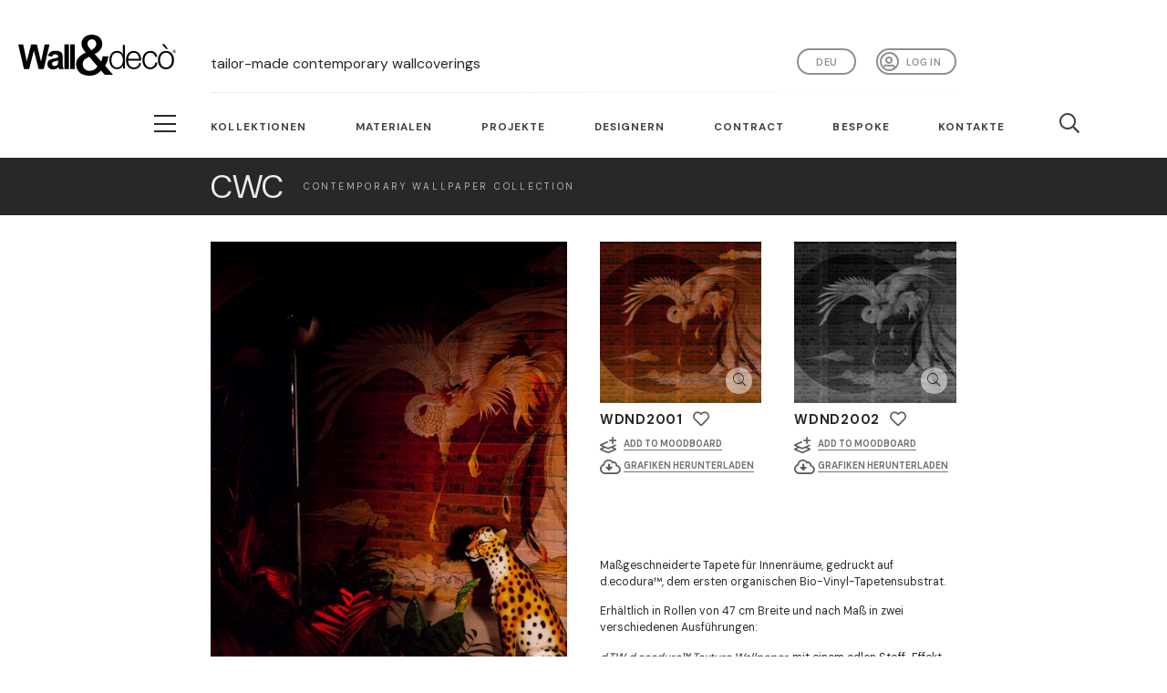

--- FILE ---
content_type: text/html; charset=utf-8
request_url: https://www.wallanddeco.com/de-de/katalog/familien/contemporary-wallpaper-collection-2020-new-dawn/
body_size: 19435
content:






<!DOCTYPE html>
<html>
<head>
    <title>Wall&amp;decò | New dawn</title>

    


<meta charset="utf-8">
<meta http-equiv="X-UA-Compatible" content="IE=edge,chrome=1">

<meta name="viewport"
      content="viewport-fit=cover, width=device-width,minimum-scale=1.0,maximum-scale=1.0,initial-scale=1.0"/>

<link rel="apple-touch-icon" sizes="57x57" href="/static/commons/favicon/apple-icon-57x57.png">
<link rel="apple-touch-icon" sizes="60x60" href="/static/commons/favicon/apple-icon-60x60.png">
<link rel="apple-touch-icon" sizes="72x72" href="/static/commons/favicon/apple-icon-72x72.png">
<link rel="apple-touch-icon" sizes="76x76" href="/static/commons/favicon/apple-icon-76x76.png">
<link rel="apple-touch-icon" sizes="114x114" href="/static/commons/favicon/apple-icon-114x114.png">
<link rel="apple-touch-icon" sizes="120x120" href="/static/commons/favicon/apple-icon-120x120.png">
<link rel="apple-touch-icon" sizes="144x144" href="/static/commons/favicon/apple-icon-144x144.png">
<link rel="apple-touch-icon" sizes="152x152" href="/static/commons/favicon/apple-icon-152x152.png">
<link rel="apple-touch-icon" sizes="180x180" href="/static/commons/favicon/apple-icon-180x180.png">
<link rel="icon" type="image/png" sizes="192x192" href="/static/commons/favicon/android-icon-192x192.png">
<link rel="icon" type="image/png" sizes="32x32" href="/static/commons/favicon/favicon-32x32.png">
<link rel="icon" type="image/png" sizes="96x96" href="/static/commons/favicon/favicon-96x96.png">
<link rel="icon" type="image/png" sizes="16x16" href="/static/commons/favicon/favicon-16x16.png">
<link rel="manifest" href="/static/commons/favicon/manifest.json">
<meta name="msapplication-TileColor" content="#ffffff">
<meta name="msapplication-TileImage" content="/static/commons/favicon/ms-icon-144x144.png">
<meta name="theme-color" content="#ffffff">



<link rel="stylesheet" href="https://use.typekit.net/zlz2slq.css"/>
<link rel="preconnect" href="https://fonts.googleapis.com">
<link rel="preconnect" href="https://fonts.gstatic.com" crossorigin>
<link rel="preconnect" href="https://fonts.googleapis.com">
<link rel="preconnect" href="https://fonts.gstatic.com" crossorigin>
<link href="https://fonts.googleapis.com/css2?family=DM+Sans:opsz,wght@9..40,100;9..40,200;9..40,300;9..40,400;9..40,500;9..40,600;9..40,700&display=swap" rel="stylesheet">
<script src="https://kit.fontawesome.com/3e985f2450.js" crossorigin="anonymous"></script>

<script src="https://code.jquery.com/jquery-3.3.1.min.js"
        integrity="sha256-FgpCb/KJQlLNfOu91ta32o/NMZxltwRo8QtmkMRdAu8=" crossorigin="anonymous"></script>
<script src="https://cdnjs.cloudflare.com/ajax/libs/modernizr/2.8.3/modernizr.min.js"
        integrity="sha256-0rguYS0qgS6L4qVzANq4kjxPLtvnp5nn2nB5G1lWRv4=" crossorigin="anonymous"></script>

<script src="/static/commons/external/js-cookie/js.cookie.js"></script>

<script src="/static/commons/js/utils.js?v=1"></script>
<script src="/static/commons/js/search-widget.js?v=7"></script>

<link rel="stylesheet" href="/static/commons/external/spectrum/spectrum.min.css" type="text/css"/>
<script src="/static/commons/external/spectrum/spectrum.min.js"></script>
<script src="/static/commons/external/iro/iro.min.js"></script>
<script src="/static/commons/js/search-by-color-widget.js?v=3"></script>

<link rel="stylesheet" href="/static/commons/css/style.min.css?v=95" type="text/css"/>



<script src="https://cdnjs.cloudflare.com/ajax/libs/popper.js/1.14.7/umd/popper.min.js"
        integrity="sha384-UO2eT0CpHqdSJQ6hJty5KVphtPhzWj9WO1clHTMGa3JDZwrnQq4sF86dIHNDz0W1"
        crossorigin="anonymous"></script>
<script src="https://stackpath.bootstrapcdn.com/bootstrap/4.3.1/js/bootstrap.min.js"
        integrity="sha384-JjSmVgyd0p3pXB1rRibZUAYoIIy6OrQ6VrjIEaFf/nJGzIxFDsf4x0xIM+B07jRM"
        crossorigin="anonymous"></script>



<!-- Hotjar Tracking Code for https://www.wallanddeco.com -->
<script>
    (function (h, o, t, j, a, r) {
        h.hj = h.hj || function () {
            (h.hj.q = h.hj.q || []).push(arguments)
        };
        h._hjSettings = {hjid: 2674015, hjsv: 6};
        a = o.getElementsByTagName('head')[0];
        r = o.createElement('script');
        r.async = 1;
        r.src = t + h._hjSettings.hjid + j + h._hjSettings.hjsv;
        a.appendChild(r);
    })(window, document, 'https://static.hotjar.com/c/hotjar-', '.js?sv=');
</script>





<script type="text/javascript">

var _iub = _iub || [];

_iub.csConfiguration = {"consentOnContinuedBrowsing":false,"lang":"de","siteId":2174813,"cookiePolicyId":96185414,"cookiePolicyUrl":"https://www.iubenda.com/privacy-policy/96185414", "banner":{ "brandBackgroundColor":"none","brandTextColor":"black","logo":"[data-uri]","acceptButtonDisplay":true,"customizeButtonDisplay":true,"acceptButtonColor":"#41403e","acceptButtonCaptionColor":"white","customizeButtonColor":"#DADADA","customizeButtonCaptionColor":"#4D4D4D","rejectButtonColor":"#0073CE","rejectButtonCaptionColor":"white","position":"bottom","textColor":"black","backgroundColor":"white","fontSizeCloseButton":"40px" }};

</script>

<script type="text/javascript" src="//cdn.iubenda.com/cs/iubenda_cs.js" charset="UTF-8" async></script>


<script type="text/javascript">
    window.CSRF_TOKEN = "XMIv2BDbbxN9oL93yjIi2h1yzePlNuCg0t08zKY6pkzySiu3FjFwpMwlKheJsyxs";

    window.SEARCH_HTML_ENDPOINT = "/de-de/commons/api/search-keywords/";
    window.SEARCH_COLOR_RAL_HTML_ENDPOINT = "/de-de/commons/api/search-color-ral/";

    window.COLOR_PICKER_INITIAL_COLOR = "#ffffff";
    window.COLOR_PICKER_LABEL_H = 'FARBTON';
    window.COLOR_PICKER_LABEL_S = 'SÄTTIGUNG';
    window.COLOR_PICKER_LABEL_V = 'HELLIGKEIT';
</script>

<!-- GOOGLE ANALYTICS -->
<!-- Global site tag (gtag.js) - Google Analytics -->
<script async src="https://www.googletagmanager.com/gtag/js?id=UA-10776398-9"></script>
<script>
    window.dataLayer = window.dataLayer || [];

    function gtag() {
        dataLayer.push(arguments);
    }

    gtag('js', new Date());

    gtag('config', 'UA-10776398-9');
</script>

<!-- Google Tag Manager -->
<script>(function(w,d,s,l,i){w[l]=w[l]||[];w[l].push({'gtm.start':
new Date().getTime(),event:'gtm.js'});var f=d.getElementsByTagName(s)[0],
j=d.createElement(s),dl=l!='dataLayer'?'&l='+l:'';j.async=true;j.src=
'https://www.googletagmanager.com/gtm.js?id='+i+dl;f.parentNode.insertBefore(j,f);
})(window,document,'script','dataLayer','GTM-PWS2JWQ');</script>
<!-- End Google Tag Manager -->

<!-- Adform Tracking Code BEGIN -->

<script type="text/javascript" src="https://track.adform.net/serving/scripts/trackpoint/"></script>
<script type="text/javascript">
    adf.Params.PageName = encodeURIComponent('Wall&Deco_V');
    adf.Params.Divider = encodeURIComponent('|');
    adf.track(571454);
</script>
<noscript>
    <p style="margin:0;padding:0;border:0;">
        <img src="https://track.adform.net/Serving/TrackPoint/?pm=571454&ADFPageName=Wall&Deco_V&ADFdivider=|"
             width="1" height="1" alt=""/>
    </p>
</noscript>
<!-- Adform Tracking Code END -->

<!-- Adform Tracking Code BEGIN -->

<script type="text/javascript" src="https://track.adform.net/serving/scripts/trackpoint/"></script>
<script type="text/javascript">
    adf.Params.PageName = encodeURIComponent('Wall&Deco_C');
    adf.Params.Divider = encodeURIComponent('|');
    adf.track(571454);
</script>
<noscript>
    <p style="margin:0;padding:0;border:0;">
        <img src="https://track.adform.net/Serving/TrackPoint/?pm=571454&ADFPageName=Wall&Deco_C&ADFdivider=|"
             width="1" height="1" alt=""/>
    </p>
</noscript>
<!-- Adform Tracking Code END -->

<!-- Pinterest Tag -->
<script>
    !function (e) {
        if (!window.pintrk) {
            window.pintrk = function () {
                window.pintrk.queue.push(Array.prototype.slice.call(arguments))
            };
            var
                n = window.pintrk;
            n.queue = [], n.version = "3.0";
            var
                t = document.createElement("script");
            t.async = !0, t.src = e;
            var
                r = document.getElementsByTagName("script")[0];
            r.parentNode.insertBefore(t, r)
        }
    }("https://s.pinimg.com/ct/core.js");
    pintrk('load', '2612822067259', {em: '<user_email_address>'});
    pintrk('page');
</script>
<noscript>
    <img height="1" width="1" style="display:none;" alt=""
         src="https://ct.pinterest.com/v3/?event=init&tid=2612822067259&pd[em]=<hashed_email_address>&noscript=1"/>
</noscript>
<script>
    pintrk('track', 'pagevisit');
</script>
<noscript>
    <img height="1" width="1" style="display:none;" alt=""
         src="https://ct.pinterest.com/v3/?tid=2612822067259&event=pagevisit&noscript=1"/>
</noscript>
<!-- end Pinterest Tag -->

<!-- Convertflow -->

<script async src="https://js.convertflow.co/production/websites/49716.js"></script>

<!-- end Convertflow -->



    
<link href="/static/commons/external/swiper/css/swiper.min.css" rel="stylesheet">

<script src="/static/commons/external/lightGallery/js/lightgallery-all.min.js"></script>
<link href="/static/commons/external/lightGallery/css/lightgallery.css" rel="stylesheet">
<link href="https://vjs.zencdn.net/4.12/video-js.css" rel="stylesheet">
<script src="https://vjs.zencdn.net/4.12/video.js"></script>

</head>

<body>
<header>
    <div class="container-fluid">
        <div class="row align-items-center d-flex align-items-end">
            <div class="col-6 col-sm-3 col-md-2">
                <a href="/de-de/" id="logo-container" class="rev-opacity">
                    <svg viewBox="0 0 95.71 24.49" xmlns="http://www.w3.org/2000/svg">
                        <g fill="#000100">
                            <path d="m3.46 20.53-3.46-14.72h2.99l2.18 10.11 2.65-10.11h3.47l2.54 10.28 2.22-10.28h2.94l-3.51 14.72h-3.1l-2.88-11.01-2.88 11.01z"/>
                            <path d="m24.22 15.41a17 17 0 0 1 -1.69.43 5.29 5.29 0 0 0 -1.51.49 1.19 1.19 0 0 0 -.54 1 1.39 1.39 0 0 0 .44 1 1.48 1.48 0 0 0 1.1.43 2.33 2.33 0 0 0 1.43-.5 1.68 1.68 0 0 0 .66-.93 5.29 5.29 0 0 0 .11-1.33zm-3.71-2.29-2.51-.46a4 4 0 0 1 1.47-2.29 5.21 5.21 0 0 1 3.07-.75 6.53 6.53 0 0 1 2.77.45 2.83 2.83 0 0 1 1.28 1.14 6 6 0 0 1 .41 2.52v3.3a11.56 11.56 0 0 0 .13 2.07 6.29 6.29 0 0 0 .5 1.43h-2.82a6.77 6.77 0 0 1 -.27-.83c-.05-.17-.08-.28-.1-.33a4.83 4.83 0 0 1 -1.52 1.05 4.22 4.22 0 0 1 -1.73.35 3.51 3.51 0 0 1 -2.55-.89 3 3 0 0 1 -.93-2.26 3.09 3.09 0 0 1 .42-1.62 2.85 2.85 0 0 1 1.19-1.09 9.38 9.38 0 0 1 2.21-.66 13.94 13.94 0 0 0 2.69-.69v-.28a1.49 1.49 0 0 0 -.39-1.16 2.35 2.35 0 0 0 -1.49-.35 2 2 0 0 0 -1.16.3 2.09 2.09 0 0 0 -.67 1"/>
                            <path d="m28 5.81h2.77v14.73h-2.77z"/>
                            <path d="m31.55 5.81h2.77v14.73h-2.77z"/>
                            <path d="m94.53 10h.19.19a.14.14 0 0 0 .09-.14.16.16 0 0 0 0-.09.13.13 0 0 0 -.07 0 .51.51 0 0 0 -.16 0h-.18zm-.17.58v-1h.35a.84.84 0 0 1 .26 0 .23.23 0 0 1 .12.1.27.27 0 0 1 0 .35.34.34 0 0 1 -.21.09.19.19 0 0 1 .09 0 1.16 1.16 0 0 1 .15.21l.12.2h-.24l-.09-.16a.82.82 0 0 0 -.17-.24.17.17 0 0 0 -.13 0h-.09v.44zm.41-1.32a.75.75 0 0 0 -.38.1.81.81 0 0 0 -.29.29.78.78 0 0 0 0 .8.74.74 0 0 0 .29.29.75.75 0 0 0 .38.1.76.76 0 0 0 .39-.1.81.81 0 0 0 .29-.29.85.85 0 0 0 0-.8.77.77 0 0 0 -.68-.39m0-.16a1 1 0 0 1 .46.12.87.87 0 0 1 .35.36 1 1 0 0 1 .13.47.88.88 0 0 1 -.13.47.84.84 0 0 1 -.34.36 1 1 0 0 1 -.93 0 .93.93 0 0 1 -.35-.36 1 1 0 0 1 -.12-.47 1 1 0 0 1 .47-.83 1 1 0 0 1 .46-.12"/>
                            <path d="m59.91 19.57c2.68 0 3.61-2.26 3.61-4.39s-.93-4.39-3.61-4.39c-2.4 0-3.37 2.25-3.37 4.39s1 4.39 3.37 4.39m4.87.76h-1.16v-2a4.06 4.06 0 0 1 -3.67 2.26c-3.14 0-4.63-2.54-4.63-5.45s1.49-5.45 4.63-5.45a3.66 3.66 0 0 1 3.53 2.31v-5.93h1.26z"/>
                            <path d="m73.36 14.46c-.06-1.9-1.24-3.67-3.28-3.67s-3.19 1.79-3.39 3.67zm-6.67 1.06c0 1.83 1 4.05 3.39 4.05a3.14 3.14 0 0 0 3.24-2.63h1.26c-.54 2.33-1.9 3.69-4.5 3.69-3.27 0-4.65-2.52-4.65-5.45 0-2.72 1.38-5.45 4.65-5.45s4.64 2.89 4.54 5.79z"/>
                            <path d="m83.15 13.26a2.8 2.8 0 0 0 -2.92-2.47c-2.41 0-3.61 2.19-3.61 4.39s1.2 4.39 3.61 4.39a3.07 3.07 0 0 0 3-2.93h1.25a4.18 4.18 0 0 1 -4.25 4c-3.15 0-4.87-2.5-4.87-5.45s1.72-5.45 4.87-5.45a3.84 3.84 0 0 1 4.17 3.53z"/>
                            <path d="m87.22 5.77h1.56l2.1 2.82h-1zm-1.15 9.41c0 2.2 1.19 4.39 3.61 4.39s3.61-2.19 3.61-4.39-1.19-4.4-3.61-4.4-3.61 2.2-3.61 4.4m8.48 0c0 2.95-1.71 5.45-4.87 5.45s-4.87-2.5-4.87-5.45 1.72-5.45 4.87-5.45 4.87 2.49 4.87 5.45"/>
                            <path d="m42 5.39c0 1.55 1.39 2.73 2.32 3.91 1.54-1 3-1.94 3-3.81a2.54 2.54 0 0 0 -2.61-2.7 2.57 2.57 0 0 0 -2.71 2.6m1.07 7.79c-1.5.85-3.93 1.61-3.93 4.4a3.78 3.78 0 0 0 4.11 4 5.54 5.54 0 0 0 4.83-2.63zm7.19 8.22a9 9 0 0 1 -7.15 3.09c-4.68 0-8-2.57-8-7 0-3.32 2.93-5.42 5.86-6.81-1.33-1.54-2.58-3.09-2.58-5.12-.06-3.36 2.73-5.56 6.2-5.56 3.29 0 6.41 1.87 6.41 5.62 0 2.76-2.14 4.73-4.61 6l4 4.4a11.48 11.48 0 0 0 .79-3.15h3.57a12.89 12.89 0 0 1 -2 5.75l4.81 5.38h-5z"/>
                        </g>
                    </svg>
                </a>
            </div>
            <div class="col-6 col-sm-9 col-md-10 col-xl-8 position-relative">
                
                <div class="d-none d-xl-inline-block head-payoff-container">
                    
                    
                    <h1>tailor-made contemporary wallcoverings</h1>
                </div>
                <nav id="nav-social" class="float-right">
                    <ul class="list-inline d-flex">
                        <li class="list-inline-item">
                            <a class="user-button "
                               href="/de-de/accounts/profile/">
                                
                                    Log in</a>
                        </li>
                    </ul>
                </nav>
                <nav id="nav-language" class="float-right">
                    
                    
                    
                    <button id="language-selector" type="button" class="btn-languages dropdown-toggle"
                            data-toggle="dropdown" aria-haspopup="true"
                            aria-expanded="false">Deu</button>
                    <ul id="other-languages-container">
                        
                            
                            <li><a href="/en-us/">Eng</a></li>
                        
                            
                            <li><a href="/it-it/">ita</a></li>
                        
                            
                            <li><a href="/fr-fr/">fra</a></li>
                        
                            
                            <li><a href="/es-es/">esp</a></li>
                        </ul>
                </nav>
            </div>
        </div>
        <div class="row">
            <div class="col-12 col-xl-8 offset-xl-2">
                <hr class="header-sep d-block"/>
            </div>
        </div>
    </div>
    <div class="container-fluid nav-main-container white">
        <div class="row">
            <div class="col-xl-2 d-none d-xl-block">
                <div class="button_container_lg_outer">
                    <div class="button_container_lg_inner">
                        <div class="button_container d-inline-block toggle"><span class="top"></span><span
                                class="middle"></span><span class="bottom"></span></div>
                    </div>
                </div>
            </div>
            <div class="col-12 col-xl-8">
                <nav id="nav-main">
                    <div class="button_container d-inline-block d-xl-none toggle"><span class="top"></span><span
                            class="middle"></span><span class="bottom"></span></div>
                    <a href="/de-de/" id="logo-container-sticky" class="rev-opacity">
                        <svg viewBox="0 0 95.71 24.49" xmlns="http://www.w3.org/2000/svg">
                            <g fill="#000100">
                                <path d="m3.46 20.53-3.46-14.72h2.99l2.18 10.11 2.65-10.11h3.47l2.54 10.28 2.22-10.28h2.94l-3.51 14.72h-3.1l-2.88-11.01-2.88 11.01z"/>
                                <path d="m24.22 15.41a17 17 0 0 1 -1.69.43 5.29 5.29 0 0 0 -1.51.49 1.19 1.19 0 0 0 -.54 1 1.39 1.39 0 0 0 .44 1 1.48 1.48 0 0 0 1.1.43 2.33 2.33 0 0 0 1.43-.5 1.68 1.68 0 0 0 .66-.93 5.29 5.29 0 0 0 .11-1.33zm-3.71-2.29-2.51-.46a4 4 0 0 1 1.47-2.29 5.21 5.21 0 0 1 3.07-.75 6.53 6.53 0 0 1 2.77.45 2.83 2.83 0 0 1 1.28 1.14 6 6 0 0 1 .41 2.52v3.3a11.56 11.56 0 0 0 .13 2.07 6.29 6.29 0 0 0 .5 1.43h-2.82a6.77 6.77 0 0 1 -.27-.83c-.05-.17-.08-.28-.1-.33a4.83 4.83 0 0 1 -1.52 1.05 4.22 4.22 0 0 1 -1.73.35 3.51 3.51 0 0 1 -2.55-.89 3 3 0 0 1 -.93-2.26 3.09 3.09 0 0 1 .42-1.62 2.85 2.85 0 0 1 1.19-1.09 9.38 9.38 0 0 1 2.21-.66 13.94 13.94 0 0 0 2.69-.69v-.28a1.49 1.49 0 0 0 -.39-1.16 2.35 2.35 0 0 0 -1.49-.35 2 2 0 0 0 -1.16.3 2.09 2.09 0 0 0 -.67 1"/>
                                <path d="m28 5.81h2.77v14.73h-2.77z"/>
                                <path d="m31.55 5.81h2.77v14.73h-2.77z"/>
                                <path d="m94.53 10h.19.19a.14.14 0 0 0 .09-.14.16.16 0 0 0 0-.09.13.13 0 0 0 -.07 0 .51.51 0 0 0 -.16 0h-.18zm-.17.58v-1h.35a.84.84 0 0 1 .26 0 .23.23 0 0 1 .12.1.27.27 0 0 1 0 .35.34.34 0 0 1 -.21.09.19.19 0 0 1 .09 0 1.16 1.16 0 0 1 .15.21l.12.2h-.24l-.09-.16a.82.82 0 0 0 -.17-.24.17.17 0 0 0 -.13 0h-.09v.44zm.41-1.32a.75.75 0 0 0 -.38.1.81.81 0 0 0 -.29.29.78.78 0 0 0 0 .8.74.74 0 0 0 .29.29.75.75 0 0 0 .38.1.76.76 0 0 0 .39-.1.81.81 0 0 0 .29-.29.85.85 0 0 0 0-.8.77.77 0 0 0 -.68-.39m0-.16a1 1 0 0 1 .46.12.87.87 0 0 1 .35.36 1 1 0 0 1 .13.47.88.88 0 0 1 -.13.47.84.84 0 0 1 -.34.36 1 1 0 0 1 -.93 0 .93.93 0 0 1 -.35-.36 1 1 0 0 1 -.12-.47 1 1 0 0 1 .47-.83 1 1 0 0 1 .46-.12"/>
                                <path d="m59.91 19.57c2.68 0 3.61-2.26 3.61-4.39s-.93-4.39-3.61-4.39c-2.4 0-3.37 2.25-3.37 4.39s1 4.39 3.37 4.39m4.87.76h-1.16v-2a4.06 4.06 0 0 1 -3.67 2.26c-3.14 0-4.63-2.54-4.63-5.45s1.49-5.45 4.63-5.45a3.66 3.66 0 0 1 3.53 2.31v-5.93h1.26z"/>
                                <path d="m73.36 14.46c-.06-1.9-1.24-3.67-3.28-3.67s-3.19 1.79-3.39 3.67zm-6.67 1.06c0 1.83 1 4.05 3.39 4.05a3.14 3.14 0 0 0 3.24-2.63h1.26c-.54 2.33-1.9 3.69-4.5 3.69-3.27 0-4.65-2.52-4.65-5.45 0-2.72 1.38-5.45 4.65-5.45s4.64 2.89 4.54 5.79z"/>
                                <path d="m83.15 13.26a2.8 2.8 0 0 0 -2.92-2.47c-2.41 0-3.61 2.19-3.61 4.39s1.2 4.39 3.61 4.39a3.07 3.07 0 0 0 3-2.93h1.25a4.18 4.18 0 0 1 -4.25 4c-3.15 0-4.87-2.5-4.87-5.45s1.72-5.45 4.87-5.45a3.84 3.84 0 0 1 4.17 3.53z"/>
                                <path d="m87.22 5.77h1.56l2.1 2.82h-1zm-1.15 9.41c0 2.2 1.19 4.39 3.61 4.39s3.61-2.19 3.61-4.39-1.19-4.4-3.61-4.4-3.61 2.2-3.61 4.4m8.48 0c0 2.95-1.71 5.45-4.87 5.45s-4.87-2.5-4.87-5.45 1.72-5.45 4.87-5.45 4.87 2.49 4.87 5.45"/>
                                <path d="m42 5.39c0 1.55 1.39 2.73 2.32 3.91 1.54-1 3-1.94 3-3.81a2.54 2.54 0 0 0 -2.61-2.7 2.57 2.57 0 0 0 -2.71 2.6m1.07 7.79c-1.5.85-3.93 1.61-3.93 4.4a3.78 3.78 0 0 0 4.11 4 5.54 5.54 0 0 0 4.83-2.63zm7.19 8.22a9 9 0 0 1 -7.15 3.09c-4.68 0-8-2.57-8-7 0-3.32 2.93-5.42 5.86-6.81-1.33-1.54-2.58-3.09-2.58-5.12-.06-3.36 2.73-5.56 6.2-5.56 3.29 0 6.41 1.87 6.41 5.62 0 2.76-2.14 4.73-4.61 6l4 4.4a11.48 11.48 0 0 0 .79-3.15h3.57a12.89 12.89 0 0 1 -2 5.75l4.81 5.38h-5z"/>
                            </g>
                        </svg>
                    </a>
                    <ul class="list-inline d-flex">
                        <li class="list-inline-item"><a href="#" class="link-collection">Kollektionen</a>
                        </li>
                        <li class="list-inline-item"><a
                                href="/de-de/materials/materials/">Materialen</a></li>
                        <li class="list-inline-item"><a
                                href="/de-de/news/projects/">Projekte</a></li>
                        <li class="list-inline-item d-none d-xl-block"><a
                                href="/de-de/designers/">Designern</a></li>
                        
                        <li class="list-inline-item d-none d-xl-block"><a
                                href="/de-de/contract/">Contract</a>
                        </li>
                        <li class="list-inline-item d-none d-xl-block"><a
                                href="/de-de/bespoke/">Bespoke</a>
                        </li>
                        
                        <li class="list-inline-item d-none d-xl-block"><a
                                href="/de-de/contacts/">Kontakte</a>
                        </li>
                        <li class="list-inline-item search"><a href="#" class="link-search"><i
                                class="far fa-search"></i></a></li>
                        <li class="list-inline-item favorites"><a href="/de-de/favorites/"><i
                                class="fas fa-heart"></i></a></li>
                    </ul>
                </nav>
            </div>
        </div>
    </div>
</header>

<div id="sticky-header-ph"></div>

<main class="position-relative">
    



<section id="family-header" class="container-fluid after-menu-sticky">
    <div class="row collection-row">
        <div class="d-none d-xl-block col-xl-2"></div>
        <div class="col-12 col-xl-9 py-3">
            <a href="/de-de/katalog/kollektionen/contemporary-wallpaper-collection/" class="rev-opacity"><h2 class="my-auto">CWC</h2><h1 class="my-auto">Contemporary Wallpaper Collection</h1></a>
        </div>
        <div class="d-none d-xl-block col-xl-1"></div>
    </div>
</section>

<section id="family">
    <div class="container-fluid after-after-menu-sticky">
        <div class="row">
            


    




<input type="hidden" name="csrfmiddlewaretoken" value="XMIv2BDbbxN9oL93yjIi2h1yzePlNuCg0t08zKY6pkzySiu3FjFwpMwlKheJsyxs">


<div class="col-12 pt-0 pb-5 family-detail-main-cell">
    <div id="lightgallery" class="row">
        <div class="d-none d-xl-block col-xl-2"></div>
        <div class="col-12 col-sm-10 col-md-6 col-xl-4">
            <article id="family-detail" class="mt-4p">
                <a href="" data-responsive="https://wd2-media.devark.it/C5dXBgmN2fFXc18RnJhaWVdFARw=/fit-in/x750/filters:watermark(https://storage.googleapis.com/wd-media/catalog/product/image/wd-watermark-wide-white-20p.png%2Ccenter%2Ccenter%2C0):quality(90)/http%3A%2F%2Fwadm%2Fcatalog%2Ffamilygallerymediaitem%2Ffile%2Fnew-dawn.jpg 375, https://wd2-media.devark.it/b4Kkk0x_IdbVNyZMhsRUK-KqF4Q=/fit-in/x960/filters:watermark(https://storage.googleapis.com/wd-media/catalog/product/image/wd-watermark-wide-white-20p.png%2Ccenter%2Ccenter%2C0):quality(90)/http%3A%2F%2Fwadm%2Fcatalog%2Ffamilygallerymediaitem%2Ffile%2Fnew-dawn.jpg 480, https://wd2-media.devark.it/OtAi2qlqQqiuKofOCaQmvulHKSg=/fit-in/x1600/filters:watermark(https://storage.googleapis.com/wd-media/catalog/product/image/wd-watermark-wide-white-20p.png%2Ccenter%2Ccenter%2C0):quality(90)/http%3A%2F%2Fwadm%2Fcatalog%2Ffamilygallerymediaitem%2Ffile%2Fnew-dawn.jpg 800, https://wd2-media.devark.it/HVWoc-TARFfR0lyLb6GuZBXbi2M=/fit-in/x2880/filters:watermark(https://storage.googleapis.com/wd-media/catalog/product/image/wd-watermark-wide-white-20p.png%2Ccenter%2Ccenter%2C0):quality(90)/http%3A%2F%2Fwadm%2Fcatalog%2Ffamilygallerymediaitem%2Ffile%2Fnew-dawn.jpg 1920" data-src="https://wd2-media.devark.it/HVWoc-TARFfR0lyLb6GuZBXbi2M=/fit-in/x2880/filters:watermark(https://storage.googleapis.com/wd-media/catalog/product/image/wd-watermark-wide-white-20p.png%2Ccenter%2Ccenter%2C0):quality(90)/http%3A%2F%2Fwadm%2Fcatalog%2Ffamilygallerymediaitem%2Ffile%2Fnew-dawn.jpg" class="img-hover-zoom lens lightgallery_item disabled_link">
                    <div class="img-container-outer">
                        <div class="img-container">
                            <img srcset="https://wd2-media.devark.it/6kCXzb6NAvLvFwKRtttUZ9nnQxI=/600x/filters:quality(100)/http%3A%2F%2Fwadm%2Fcatalog%2Ffamilygallerymediaitem%2Ffile%2Fnew-dawn.jpg 600w, https://wd2-media.devark.it/6kCXzb6NAvLvFwKRtttUZ9nnQxI=/600x/filters:quality(100)/http%3A%2F%2Fwadm%2Fcatalog%2Ffamilygallerymediaitem%2Ffile%2Fnew-dawn.jpg 600w, https://wd2-media.devark.it/6kCXzb6NAvLvFwKRtttUZ9nnQxI=/600x/filters:quality(100)/http%3A%2F%2Fwadm%2Fcatalog%2Ffamilygallerymediaitem%2Ffile%2Fnew-dawn.jpg 600w, https://wd2-media.devark.it/6kCXzb6NAvLvFwKRtttUZ9nnQxI=/600x/filters:quality(100)/http%3A%2F%2Fwadm%2Fcatalog%2Ffamilygallerymediaitem%2Ffile%2Fnew-dawn.jpg 600w, https://wd2-media.devark.it/6kCXzb6NAvLvFwKRtttUZ9nnQxI=/600x/filters:quality(100)/http%3A%2F%2Fwadm%2Fcatalog%2Ffamilygallerymediaitem%2Ffile%2Fnew-dawn.jpg 600w" sizes="(max-width: 575px) 100vw, (max-width: 767px) 50vw, (max-width: 991px) 34vw, (max-width: 1199px) 34vw, (max-width: 1920px) 34vw, 100vw" src="https://wd2-media.devark.it/KP54AXStCScwXp-CahYuP2PhyZs=/960x/filters:quality(100)/http%3A%2F%2Fwadm%2Fcatalog%2Ffamilygallerymediaitem%2Ffile%2Fnew-dawn.jpg" title="New dawn" alt="New dawn" class="img-fluid w-100" />
                            

                            
                            <div class="d-none">
                                
                                    <img src="https://wd2-media.devark.it/C5dXBgmN2fFXc18RnJhaWVdFARw=/fit-in/x750/filters:watermark(https://storage.googleapis.com/wd-media/catalog/product/image/wd-watermark-wide-white-20p.png%2Ccenter%2Ccenter%2C0):quality(90)/http%3A%2F%2Fwadm%2Fcatalog%2Ffamilygallerymediaitem%2Ffile%2Fnew-dawn.jpg" alt="" />
                                
                                    <img src="https://wd2-media.devark.it/b4Kkk0x_IdbVNyZMhsRUK-KqF4Q=/fit-in/x960/filters:watermark(https://storage.googleapis.com/wd-media/catalog/product/image/wd-watermark-wide-white-20p.png%2Ccenter%2Ccenter%2C0):quality(90)/http%3A%2F%2Fwadm%2Fcatalog%2Ffamilygallerymediaitem%2Ffile%2Fnew-dawn.jpg" alt="" />
                                
                                    <img src="https://wd2-media.devark.it/OtAi2qlqQqiuKofOCaQmvulHKSg=/fit-in/x1600/filters:watermark(https://storage.googleapis.com/wd-media/catalog/product/image/wd-watermark-wide-white-20p.png%2Ccenter%2Ccenter%2C0):quality(90)/http%3A%2F%2Fwadm%2Fcatalog%2Ffamilygallerymediaitem%2Ffile%2Fnew-dawn.jpg" alt="" />
                                
                                    <img src="https://wd2-media.devark.it/HVWoc-TARFfR0lyLb6GuZBXbi2M=/fit-in/x2880/filters:watermark(https://storage.googleapis.com/wd-media/catalog/product/image/wd-watermark-wide-white-20p.png%2Ccenter%2Ccenter%2C0):quality(90)/http%3A%2F%2Fwadm%2Fcatalog%2Ffamilygallerymediaitem%2Ffile%2Fnew-dawn.jpg" alt="" />
                                
                                <img src="https://wd2-media.devark.it/HVWoc-TARFfR0lyLb6GuZBXbi2M=/fit-in/x2880/filters:watermark(https://storage.googleapis.com/wd-media/catalog/product/image/wd-watermark-wide-white-20p.png%2Ccenter%2Ccenter%2C0):quality(90)/http%3A%2F%2Fwadm%2Fcatalog%2Ffamilygallerymediaitem%2Ffile%2Fnew-dawn.jpg" alt="" />
                            </div>
                        </div>
                    </div>
                </a>
                <div class="px-4 py-4">
                    <h1 class="mb-1">New dawn</h1>
                    <h2>2020</h2><span class="sep">&nbsp;/</span>
                    <h3>Giovanni Pesce</h3>
                    

                    



                </div>
            </article>
        </div>
    
        <section id="products" class="col-12 col-md-6 col-xl-4">
            <div class="row">
                
                    <div class="col-6">
                        <article class="product pt-4p pb-3">
                            <a href="" data-responsive="https://wd2-media.devark.it/WEa1b0LOvQfZqLIyt5V0oS4Tyi0=/fit-in/x750/filters:watermark(https://storage.googleapis.com/wd-media/catalog/product/image/wd-watermark-wide-white-20p.png%2Ccenter%2Ccenter%2C0):quality(90)/http%3A%2F%2Fwadm%2FProducts%2F5331%2FThumb_Images%2FWDND2001.jpg 375, https://wd2-media.devark.it/nX2aAWTcceDAOGZ6qi1UUwinI-s=/fit-in/x960/filters:watermark(https://storage.googleapis.com/wd-media/catalog/product/image/wd-watermark-wide-white-20p.png%2Ccenter%2Ccenter%2C0):quality(90)/http%3A%2F%2Fwadm%2FProducts%2F5331%2FThumb_Images%2FWDND2001.jpg 480, https://wd2-media.devark.it/UsJDV9JZIyZEAEp4ODcnQrhXbaA=/fit-in/x1600/filters:watermark(https://storage.googleapis.com/wd-media/catalog/product/image/wd-watermark-wide-white-20p.png%2Ccenter%2Ccenter%2C0):quality(90)/http%3A%2F%2Fwadm%2FProducts%2F5331%2FThumb_Images%2FWDND2001.jpg 800, https://wd2-media.devark.it/v6JuB5m6YVHdqAv5AD9vd4_O_jM=/fit-in/x2880/filters:watermark(https://storage.googleapis.com/wd-media/catalog/product/image/wd-watermark-wide-white-20p.png%2Ccenter%2Ccenter%2C0):quality(90)/http%3A%2F%2Fwadm%2FProducts%2F5331%2FThumb_Images%2FWDND2001.jpg 1920" data-src="https://wd2-media.devark.it/v6JuB5m6YVHdqAv5AD9vd4_O_jM=/fit-in/x2880/filters:watermark(https://storage.googleapis.com/wd-media/catalog/product/image/wd-watermark-wide-white-20p.png%2Ccenter%2Ccenter%2C0):quality(90)/http%3A%2F%2Fwadm%2FProducts%2F5331%2FThumb_Images%2FWDND2001.jpg" class="img-hover-zoom lens lightgallery_item disabled_link">
                                <div class="img-container">
                                    <img srcset="https://wd2-media.devark.it/6bsMzGhzlkPd2EEeeW1igU1PB50=/trim/384x384/filters:quality(100)/http%3A%2F%2Fwadm%2FProducts%2F5331%2FThumb_Images%2FWDND2001.jpg 384w, https://wd2-media.devark.it/SfoUB6TfWxU10XQBViBjkPCWJCw=/384x/filters:quality(100)/http%3A%2F%2Fwadm%2FProducts%2F5331%2FThumb_Images%2FWDND2001.jpg 384w, https://wd2-media.devark.it/SfoUB6TfWxU10XQBViBjkPCWJCw=/384x/filters:quality(100)/http%3A%2F%2Fwadm%2FProducts%2F5331%2FThumb_Images%2FWDND2001.jpg 384w, https://wd2-media.devark.it/SfoUB6TfWxU10XQBViBjkPCWJCw=/384x/filters:quality(100)/http%3A%2F%2Fwadm%2FProducts%2F5331%2FThumb_Images%2FWDND2001.jpg 384w, https://wd2-media.devark.it/SfoUB6TfWxU10XQBViBjkPCWJCw=/384x/filters:quality(100)/http%3A%2F%2Fwadm%2FProducts%2F5331%2FThumb_Images%2FWDND2001.jpg 384w" sizes="(max-width: 575px) 50vw, (max-width: 767px) 34vw, (max-width: 991px) 25vw, (max-width: 1199px) 25vw, (max-width: 1920px) 25vw, 100vw" src="https://wd2-media.devark.it/N8sDC7vnSKXVxW5Ztq8R73D5Kj4=/480x/filters:quality(100)/http%3A%2F%2Fwadm%2FProducts%2F5331%2FThumb_Images%2FWDND2001.jpg" title="WDND2001" alt="WDND2001" class="img-fluid w-100" />
                                    

                                    
                                    <div class="d-none">
                                        
                                            <img src="https://wd2-media.devark.it/WEa1b0LOvQfZqLIyt5V0oS4Tyi0=/fit-in/x750/filters:watermark(https://storage.googleapis.com/wd-media/catalog/product/image/wd-watermark-wide-white-20p.png%2Ccenter%2Ccenter%2C0):quality(90)/http%3A%2F%2Fwadm%2FProducts%2F5331%2FThumb_Images%2FWDND2001.jpg" alt="" />
                                        
                                            <img src="https://wd2-media.devark.it/nX2aAWTcceDAOGZ6qi1UUwinI-s=/fit-in/x960/filters:watermark(https://storage.googleapis.com/wd-media/catalog/product/image/wd-watermark-wide-white-20p.png%2Ccenter%2Ccenter%2C0):quality(90)/http%3A%2F%2Fwadm%2FProducts%2F5331%2FThumb_Images%2FWDND2001.jpg" alt="" />
                                        
                                            <img src="https://wd2-media.devark.it/UsJDV9JZIyZEAEp4ODcnQrhXbaA=/fit-in/x1600/filters:watermark(https://storage.googleapis.com/wd-media/catalog/product/image/wd-watermark-wide-white-20p.png%2Ccenter%2Ccenter%2C0):quality(90)/http%3A%2F%2Fwadm%2FProducts%2F5331%2FThumb_Images%2FWDND2001.jpg" alt="" />
                                        
                                            <img src="https://wd2-media.devark.it/v6JuB5m6YVHdqAv5AD9vd4_O_jM=/fit-in/x2880/filters:watermark(https://storage.googleapis.com/wd-media/catalog/product/image/wd-watermark-wide-white-20p.png%2Ccenter%2Ccenter%2C0):quality(90)/http%3A%2F%2Fwadm%2FProducts%2F5331%2FThumb_Images%2FWDND2001.jpg" alt="" />
                                        
                                        <img src="https://wd2-media.devark.it/v6JuB5m6YVHdqAv5AD9vd4_O_jM=/fit-in/x2880/filters:watermark(https://storage.googleapis.com/wd-media/catalog/product/image/wd-watermark-wide-white-20p.png%2Ccenter%2Ccenter%2C0):quality(90)/http%3A%2F%2Fwadm%2FProducts%2F5331%2FThumb_Images%2FWDND2001.jpg" alt="" />
                                    </div>
                                </div>
                            </a>
                            <div class="px-0 pt-1p d-inline-block product-title-container">
                                <h1 class="d-inline-block">WDND2001</h1>
                                <a class="product-icon-button favorite-product-link disabled_link icon-inline ml-2" data-slug="contemporary-wallpaper-collection-2020-new-dawn-wdnd2001" href="#" title="Favorit"></a>
                            </div>
                            <div class="px-0 pt-0">
                                <a class="product-icon-button moodboards-add-product-link" data-slug="contemporary-wallpaper-collection-2020-new-dawn-wdnd2001" href="/de-de/katalog/products/contemporary-wallpaper-collection-2020-new-dawn/moodboards-add/" title="Add to moodboard"><span class="icon-label d-inline-block ml-2">Add to moodboard</span></a>
                                <br/>
                                
                                    <a class="product-icon-button download-product-link login_required_link" href="/de-de/katalog/products/contemporary-wallpaper-collection-2020-new-dawn/image-download/"
                                       title="Grafiken herunterladen"><span class="icon-label d-inline-block ml-2">Grafiken herunterladen</span></a>
                                    <br/>
                                
                            </div>
                        </article>
                    </div>
                
                    <div class="col-6">
                        <article class="product pt-4p pb-3">
                            <a href="" data-responsive="https://wd2-media.devark.it/NXlPT7bRnsJwfh4z2-Np9ouZO14=/fit-in/x750/filters:watermark(https://storage.googleapis.com/wd-media/catalog/product/image/wd-watermark-wide-white-20p.png%2Ccenter%2Ccenter%2C0):quality(90)/http%3A%2F%2Fwadm%2FProducts%2F5332%2FThumb_Images%2FWDND2002.jpg 375, https://wd2-media.devark.it/0pJtOpoHOH-HtrIPaMRUd_WWZt8=/fit-in/x960/filters:watermark(https://storage.googleapis.com/wd-media/catalog/product/image/wd-watermark-wide-white-20p.png%2Ccenter%2Ccenter%2C0):quality(90)/http%3A%2F%2Fwadm%2FProducts%2F5332%2FThumb_Images%2FWDND2002.jpg 480, https://wd2-media.devark.it/G8PXV6kDYMToGZeqn8Qf7b0vQnY=/fit-in/x1600/filters:watermark(https://storage.googleapis.com/wd-media/catalog/product/image/wd-watermark-wide-white-20p.png%2Ccenter%2Ccenter%2C0):quality(90)/http%3A%2F%2Fwadm%2FProducts%2F5332%2FThumb_Images%2FWDND2002.jpg 800, https://wd2-media.devark.it/u7Pe5qlTvo-uCeqkcGRop3krSeI=/fit-in/x2880/filters:watermark(https://storage.googleapis.com/wd-media/catalog/product/image/wd-watermark-wide-white-20p.png%2Ccenter%2Ccenter%2C0):quality(90)/http%3A%2F%2Fwadm%2FProducts%2F5332%2FThumb_Images%2FWDND2002.jpg 1920" data-src="https://wd2-media.devark.it/u7Pe5qlTvo-uCeqkcGRop3krSeI=/fit-in/x2880/filters:watermark(https://storage.googleapis.com/wd-media/catalog/product/image/wd-watermark-wide-white-20p.png%2Ccenter%2Ccenter%2C0):quality(90)/http%3A%2F%2Fwadm%2FProducts%2F5332%2FThumb_Images%2FWDND2002.jpg" class="img-hover-zoom lens lightgallery_item disabled_link">
                                <div class="img-container">
                                    <img srcset="https://wd2-media.devark.it/S8ptcq9jSlxOQEcCaJslbwYWGuU=/trim/384x384/filters:quality(100)/http%3A%2F%2Fwadm%2FProducts%2F5332%2FThumb_Images%2FWDND2002.jpg 384w, https://wd2-media.devark.it/z_vgp2pDqXBCnPdqjVkgbHLqPyw=/384x/filters:quality(100)/http%3A%2F%2Fwadm%2FProducts%2F5332%2FThumb_Images%2FWDND2002.jpg 384w, https://wd2-media.devark.it/z_vgp2pDqXBCnPdqjVkgbHLqPyw=/384x/filters:quality(100)/http%3A%2F%2Fwadm%2FProducts%2F5332%2FThumb_Images%2FWDND2002.jpg 384w, https://wd2-media.devark.it/z_vgp2pDqXBCnPdqjVkgbHLqPyw=/384x/filters:quality(100)/http%3A%2F%2Fwadm%2FProducts%2F5332%2FThumb_Images%2FWDND2002.jpg 384w, https://wd2-media.devark.it/z_vgp2pDqXBCnPdqjVkgbHLqPyw=/384x/filters:quality(100)/http%3A%2F%2Fwadm%2FProducts%2F5332%2FThumb_Images%2FWDND2002.jpg 384w" sizes="(max-width: 575px) 50vw, (max-width: 767px) 34vw, (max-width: 991px) 25vw, (max-width: 1199px) 25vw, (max-width: 1920px) 25vw, 100vw" src="https://wd2-media.devark.it/mMX-PNV-e1baFbZFJ7Ymssf_P5k=/480x/filters:quality(100)/http%3A%2F%2Fwadm%2FProducts%2F5332%2FThumb_Images%2FWDND2002.jpg" title="WDND2002" alt="WDND2002" class="img-fluid w-100" />
                                    

                                    
                                    <div class="d-none">
                                        
                                            <img src="https://wd2-media.devark.it/NXlPT7bRnsJwfh4z2-Np9ouZO14=/fit-in/x750/filters:watermark(https://storage.googleapis.com/wd-media/catalog/product/image/wd-watermark-wide-white-20p.png%2Ccenter%2Ccenter%2C0):quality(90)/http%3A%2F%2Fwadm%2FProducts%2F5332%2FThumb_Images%2FWDND2002.jpg" alt="" />
                                        
                                            <img src="https://wd2-media.devark.it/0pJtOpoHOH-HtrIPaMRUd_WWZt8=/fit-in/x960/filters:watermark(https://storage.googleapis.com/wd-media/catalog/product/image/wd-watermark-wide-white-20p.png%2Ccenter%2Ccenter%2C0):quality(90)/http%3A%2F%2Fwadm%2FProducts%2F5332%2FThumb_Images%2FWDND2002.jpg" alt="" />
                                        
                                            <img src="https://wd2-media.devark.it/G8PXV6kDYMToGZeqn8Qf7b0vQnY=/fit-in/x1600/filters:watermark(https://storage.googleapis.com/wd-media/catalog/product/image/wd-watermark-wide-white-20p.png%2Ccenter%2Ccenter%2C0):quality(90)/http%3A%2F%2Fwadm%2FProducts%2F5332%2FThumb_Images%2FWDND2002.jpg" alt="" />
                                        
                                            <img src="https://wd2-media.devark.it/u7Pe5qlTvo-uCeqkcGRop3krSeI=/fit-in/x2880/filters:watermark(https://storage.googleapis.com/wd-media/catalog/product/image/wd-watermark-wide-white-20p.png%2Ccenter%2Ccenter%2C0):quality(90)/http%3A%2F%2Fwadm%2FProducts%2F5332%2FThumb_Images%2FWDND2002.jpg" alt="" />
                                        
                                        <img src="https://wd2-media.devark.it/u7Pe5qlTvo-uCeqkcGRop3krSeI=/fit-in/x2880/filters:watermark(https://storage.googleapis.com/wd-media/catalog/product/image/wd-watermark-wide-white-20p.png%2Ccenter%2Ccenter%2C0):quality(90)/http%3A%2F%2Fwadm%2FProducts%2F5332%2FThumb_Images%2FWDND2002.jpg" alt="" />
                                    </div>
                                </div>
                            </a>
                            <div class="px-0 pt-1p d-inline-block product-title-container">
                                <h1 class="d-inline-block">WDND2002</h1>
                                <a class="product-icon-button favorite-product-link disabled_link icon-inline ml-2" data-slug="contemporary-wallpaper-collection-2020-new-dawn-wdnd2002" href="#" title="Favorit"></a>
                            </div>
                            <div class="px-0 pt-0">
                                <a class="product-icon-button moodboards-add-product-link" data-slug="contemporary-wallpaper-collection-2020-new-dawn-wdnd2002" href="/de-de/katalog/products/contemporary-wallpaper-collection-2020-new-dawn/moodboards-add/" title="Add to moodboard"><span class="icon-label d-inline-block ml-2">Add to moodboard</span></a>
                                <br/>
                                
                                    <a class="product-icon-button download-product-link login_required_link" href="/de-de/katalog/products/contemporary-wallpaper-collection-2020-new-dawn/image-download/"
                                       title="Grafiken herunterladen"><span class="icon-label d-inline-block ml-2">Grafiken herunterladen</span></a>
                                    <br/>
                                
                            </div>
                        </article>
                    </div>
                
            </div>
            <div class="pt-6 pb-4">
                
                    <div id="tech-descr"><p>Maßgeschneiderte Tapete für Innenräume, gedruckt auf d.ecodura™, dem ersten organischen Bio-Vinyl-Tapetensubstrat.</p><p>Erhältlich in Rollen von 47 cm Breite und nach Maß in zwei verschiedenen Ausführungen:</p><p><em>d.TW d.ecodura™ Texture Wallpaper</em>, mit einem edlen Stoff-Effekt</p><p><em>d.SW d.ecodura™ Sand Wallpaper</em>, deren glatte Textur an die feine Körnigkeit von Sand erinnert.</p></div>
                
            </div>
            
                    <div class="pb-4">
                    <a class="custom-button auto-width mt-4p" href="/de-de/materials/cwc/" target="_self">ALLES ÜBER CONTEMPORARY WALLPAPER ENTDECKEN</a><br/>
                    </div>
            
        </section>
        <div class="d-none d-xl-block col-xl-2"></div>
    </div>
    
        <section id="related_families" class="row mt-4">
            <div class="d-none d-xl-block col-xl-2"></div>
            <div class="col-12 col-xl-8">
                <div class="row">
                    <div class="col-12 col-md-6">
                        <hr class="technical_specifications" />
                        <h1 class="mt-4 mb-0">SIE KÖNNEN AUCH MÖGEN ...</h1>
                    </div>
                </div>
                <div class="row">
                    
                        <div class="col-6 col-md-3">
                            <article class="related_family pt-4p pb-3">
                                <a href="/de-de/katalog/familien/contemporary-wallpaper-collection-2020-blurry/" data-url="/de-de/katalog/familien/contemporary-wallpaper-collection-2020-blurry/" class="img-hover-zoom arrow small result-item">
                                    <div class="img-container">
                                        <img srcset="https://wd2-media.devark.it/Fc9LkxgO-ENWVm__cj6E7VFKZcE=/600x/filters:quality(100)/http%3A%2F%2Fwadm%2FFamilies%2F2060%2FImages%2FBlurry.jpg 600w, https://wd2-media.devark.it/Fc9LkxgO-ENWVm__cj6E7VFKZcE=/600x/filters:quality(100)/http%3A%2F%2Fwadm%2FFamilies%2F2060%2FImages%2FBlurry.jpg 600w, https://wd2-media.devark.it/Fc9LkxgO-ENWVm__cj6E7VFKZcE=/600x/filters:quality(100)/http%3A%2F%2Fwadm%2FFamilies%2F2060%2FImages%2FBlurry.jpg 600w, https://wd2-media.devark.it/Fc9LkxgO-ENWVm__cj6E7VFKZcE=/600x/filters:quality(100)/http%3A%2F%2Fwadm%2FFamilies%2F2060%2FImages%2FBlurry.jpg 600w, https://wd2-media.devark.it/Fc9LkxgO-ENWVm__cj6E7VFKZcE=/600x/filters:quality(100)/http%3A%2F%2Fwadm%2FFamilies%2F2060%2FImages%2FBlurry.jpg 600w" sizes="(max-width: 575px) 100vw, (max-width: 767px) 50vw, (max-width: 991px) 34vw, (max-width: 1199px) 34vw, (max-width: 1920px) 34vw, 100vw" src="https://wd2-media.devark.it/bnstGaNBkR_DosxlQ2c0HnAuLws=/960x/filters:quality(100)/http%3A%2F%2Fwadm%2FFamilies%2F2060%2FImages%2FBlurry.jpg" title="Blurry" alt="Blurry" class="img-fluid w-100" />
                                    </div>
                                    <div class="px-0 pt-1p d-inline-block product-title-container related_dida">
                                        <h1>Blurry</h1> / <h2>CWC / 2020</h2>
                                    </div>
                                </a>
                            </article>
                        </div>
                    
                        <div class="col-6 col-md-3">
                            <article class="related_family pt-4p pb-3">
                                <a href="/de-de/katalog/familien/contemporary-wallpaper-collection-2013-missterre/" data-url="/de-de/katalog/familien/contemporary-wallpaper-collection-2013-missterre/" class="img-hover-zoom arrow small result-item">
                                    <div class="img-container">
                                        <img srcset="https://wd2-media.devark.it/WVOw4PUq_Plv2DDRBmMg2Xo46VA=/600x/filters:quality(100)/http%3A%2F%2Fwadm%2FFamilies%2F279%2FMISSTERRE.jpg 600w, https://wd2-media.devark.it/WVOw4PUq_Plv2DDRBmMg2Xo46VA=/600x/filters:quality(100)/http%3A%2F%2Fwadm%2FFamilies%2F279%2FMISSTERRE.jpg 600w, https://wd2-media.devark.it/WVOw4PUq_Plv2DDRBmMg2Xo46VA=/600x/filters:quality(100)/http%3A%2F%2Fwadm%2FFamilies%2F279%2FMISSTERRE.jpg 600w, https://wd2-media.devark.it/WVOw4PUq_Plv2DDRBmMg2Xo46VA=/600x/filters:quality(100)/http%3A%2F%2Fwadm%2FFamilies%2F279%2FMISSTERRE.jpg 600w, https://wd2-media.devark.it/WVOw4PUq_Plv2DDRBmMg2Xo46VA=/600x/filters:quality(100)/http%3A%2F%2Fwadm%2FFamilies%2F279%2FMISSTERRE.jpg 600w" sizes="(max-width: 575px) 100vw, (max-width: 767px) 50vw, (max-width: 991px) 34vw, (max-width: 1199px) 34vw, (max-width: 1920px) 34vw, 100vw" src="https://wd2-media.devark.it/3AFnR4tcDueV7okuUKSmRPnnY0Q=/960x/filters:quality(100)/http%3A%2F%2Fwadm%2FFamilies%2F279%2FMISSTERRE.jpg" title="Missterre" alt="Missterre" class="img-fluid w-100" />
                                    </div>
                                    <div class="px-0 pt-1p d-inline-block product-title-container related_dida">
                                        <h1>Missterre</h1> / <h2>CWC / 2013</h2>
                                    </div>
                                </a>
                            </article>
                        </div>
                    
                        <div class="col-6 col-md-3">
                            <article class="related_family pt-4p pb-3">
                                <a href="/de-de/katalog/familien/contemporary-wallpaper-collection-2013-cockatoo/" data-url="/de-de/katalog/familien/contemporary-wallpaper-collection-2013-cockatoo/" class="img-hover-zoom arrow small result-item">
                                    <div class="img-container">
                                        <img srcset="https://wd2-media.devark.it/UOvu2odKIYmcFaMWpBQtIWIgyew=/600x/filters:quality(100)/http%3A%2F%2Fwadm%2Fcatalog%2Ffamilygallerymediaitem%2Ffile%2Fcockatoo-1_p2auciA.jpg 600w, https://wd2-media.devark.it/UOvu2odKIYmcFaMWpBQtIWIgyew=/600x/filters:quality(100)/http%3A%2F%2Fwadm%2Fcatalog%2Ffamilygallerymediaitem%2Ffile%2Fcockatoo-1_p2auciA.jpg 600w, https://wd2-media.devark.it/UOvu2odKIYmcFaMWpBQtIWIgyew=/600x/filters:quality(100)/http%3A%2F%2Fwadm%2Fcatalog%2Ffamilygallerymediaitem%2Ffile%2Fcockatoo-1_p2auciA.jpg 600w, https://wd2-media.devark.it/UOvu2odKIYmcFaMWpBQtIWIgyew=/600x/filters:quality(100)/http%3A%2F%2Fwadm%2Fcatalog%2Ffamilygallerymediaitem%2Ffile%2Fcockatoo-1_p2auciA.jpg 600w, https://wd2-media.devark.it/UOvu2odKIYmcFaMWpBQtIWIgyew=/600x/filters:quality(100)/http%3A%2F%2Fwadm%2Fcatalog%2Ffamilygallerymediaitem%2Ffile%2Fcockatoo-1_p2auciA.jpg 600w" sizes="(max-width: 575px) 100vw, (max-width: 767px) 50vw, (max-width: 991px) 34vw, (max-width: 1199px) 34vw, (max-width: 1920px) 34vw, 100vw" src="https://wd2-media.devark.it/TTfpQjfHMos71o7IyYVgfrdlM3A=/960x/filters:quality(100)/http%3A%2F%2Fwadm%2Fcatalog%2Ffamilygallerymediaitem%2Ffile%2Fcockatoo-1_p2auciA.jpg" title="Cockatoo" alt="Cockatoo" class="img-fluid w-100" />
                                    </div>
                                    <div class="px-0 pt-1p d-inline-block product-title-container related_dida">
                                        <h1>Cockatoo</h1> / <h2>CWC / 2013</h2>
                                    </div>
                                </a>
                            </article>
                        </div>
                    
                        <div class="col-6 col-md-3">
                            <article class="related_family pt-4p pb-3">
                                <a href="/de-de/katalog/familien/contemporary-wallpaper-collection-2012-haiku/" data-url="/de-de/katalog/familien/contemporary-wallpaper-collection-2012-haiku/" class="img-hover-zoom arrow small result-item">
                                    <div class="img-container">
                                        <img srcset="https://wd2-media.devark.it/A4u0k3Y6RFfwIf5o-o0JOBXvZfc=/600x/filters:quality(100)/http%3A%2F%2Fwadm%2FFamilies%2F184%2FHAIKU.jpg 600w, https://wd2-media.devark.it/A4u0k3Y6RFfwIf5o-o0JOBXvZfc=/600x/filters:quality(100)/http%3A%2F%2Fwadm%2FFamilies%2F184%2FHAIKU.jpg 600w, https://wd2-media.devark.it/A4u0k3Y6RFfwIf5o-o0JOBXvZfc=/600x/filters:quality(100)/http%3A%2F%2Fwadm%2FFamilies%2F184%2FHAIKU.jpg 600w, https://wd2-media.devark.it/A4u0k3Y6RFfwIf5o-o0JOBXvZfc=/600x/filters:quality(100)/http%3A%2F%2Fwadm%2FFamilies%2F184%2FHAIKU.jpg 600w, https://wd2-media.devark.it/A4u0k3Y6RFfwIf5o-o0JOBXvZfc=/600x/filters:quality(100)/http%3A%2F%2Fwadm%2FFamilies%2F184%2FHAIKU.jpg 600w" sizes="(max-width: 575px) 100vw, (max-width: 767px) 50vw, (max-width: 991px) 34vw, (max-width: 1199px) 34vw, (max-width: 1920px) 34vw, 100vw" src="https://wd2-media.devark.it/-ubCty1EkczIiwlPBM0v4rGyjpM=/960x/filters:quality(100)/http%3A%2F%2Fwadm%2FFamilies%2F184%2FHAIKU.jpg" title="Haiku" alt="Haiku" class="img-fluid w-100" />
                                    </div>
                                    <div class="px-0 pt-1p d-inline-block product-title-container related_dida">
                                        <h1>Haiku</h1> / <h2>CWC / 2012</h2>
                                    </div>
                                </a>
                            </article>
                        </div>
                    
                        <div class="col-6 col-md-3">
                            <article class="related_family pt-4p pb-3">
                                <a href="/de-de/katalog/familien/contemporary-wallpaper-collection-2023-perpetuo/" data-url="/de-de/katalog/familien/contemporary-wallpaper-collection-2023-perpetuo/" class="img-hover-zoom arrow small result-item">
                                    <div class="img-container">
                                        <img srcset="https://wd2-media.devark.it/cIKBPRgqkIGQcigp6yhYwbQoqa8=/600x/filters:quality(100)/http%3A%2F%2Fwadm%2Fcatalog%2Ffamilygallerymediaitem%2Ffile%2FPERPETUO.jpg 600w, https://wd2-media.devark.it/cIKBPRgqkIGQcigp6yhYwbQoqa8=/600x/filters:quality(100)/http%3A%2F%2Fwadm%2Fcatalog%2Ffamilygallerymediaitem%2Ffile%2FPERPETUO.jpg 600w, https://wd2-media.devark.it/cIKBPRgqkIGQcigp6yhYwbQoqa8=/600x/filters:quality(100)/http%3A%2F%2Fwadm%2Fcatalog%2Ffamilygallerymediaitem%2Ffile%2FPERPETUO.jpg 600w, https://wd2-media.devark.it/cIKBPRgqkIGQcigp6yhYwbQoqa8=/600x/filters:quality(100)/http%3A%2F%2Fwadm%2Fcatalog%2Ffamilygallerymediaitem%2Ffile%2FPERPETUO.jpg 600w, https://wd2-media.devark.it/cIKBPRgqkIGQcigp6yhYwbQoqa8=/600x/filters:quality(100)/http%3A%2F%2Fwadm%2Fcatalog%2Ffamilygallerymediaitem%2Ffile%2FPERPETUO.jpg 600w" sizes="(max-width: 575px) 100vw, (max-width: 767px) 50vw, (max-width: 991px) 34vw, (max-width: 1199px) 34vw, (max-width: 1920px) 34vw, 100vw" src="https://wd2-media.devark.it/rFOkLBEIip-32eI186DNqBkr_YE=/960x/filters:quality(100)/http%3A%2F%2Fwadm%2Fcatalog%2Ffamilygallerymediaitem%2Ffile%2FPERPETUO.jpg" title="Perpetuo" alt="Perpetuo" class="img-fluid w-100" />
                                    </div>
                                    <div class="px-0 pt-1p d-inline-block product-title-container related_dida">
                                        <h1>Perpetuo</h1> / <h2>CWC / 2023</h2>
                                    </div>
                                </a>
                            </article>
                        </div>
                    
                        <div class="col-6 col-md-3">
                            <article class="related_family pt-4p pb-3">
                                <a href="/de-de/katalog/familien/contemporary-wallpaper-collection-2022-lumberjack/" data-url="/de-de/katalog/familien/contemporary-wallpaper-collection-2022-lumberjack/" class="img-hover-zoom arrow small result-item">
                                    <div class="img-container">
                                        <img srcset="https://wd2-media.devark.it/ib0m3e2DH2laqyhoR2sfPIbnvTA=/600x/filters:quality(100)/http%3A%2F%2Fwadm%2Fcatalog%2Ffamilygallerymediaitem%2Ffile%2FLUMBERJACK.jpg 600w, https://wd2-media.devark.it/ib0m3e2DH2laqyhoR2sfPIbnvTA=/600x/filters:quality(100)/http%3A%2F%2Fwadm%2Fcatalog%2Ffamilygallerymediaitem%2Ffile%2FLUMBERJACK.jpg 600w, https://wd2-media.devark.it/ib0m3e2DH2laqyhoR2sfPIbnvTA=/600x/filters:quality(100)/http%3A%2F%2Fwadm%2Fcatalog%2Ffamilygallerymediaitem%2Ffile%2FLUMBERJACK.jpg 600w, https://wd2-media.devark.it/ib0m3e2DH2laqyhoR2sfPIbnvTA=/600x/filters:quality(100)/http%3A%2F%2Fwadm%2Fcatalog%2Ffamilygallerymediaitem%2Ffile%2FLUMBERJACK.jpg 600w, https://wd2-media.devark.it/ib0m3e2DH2laqyhoR2sfPIbnvTA=/600x/filters:quality(100)/http%3A%2F%2Fwadm%2Fcatalog%2Ffamilygallerymediaitem%2Ffile%2FLUMBERJACK.jpg 600w" sizes="(max-width: 575px) 100vw, (max-width: 767px) 50vw, (max-width: 991px) 34vw, (max-width: 1199px) 34vw, (max-width: 1920px) 34vw, 100vw" src="https://wd2-media.devark.it/cSMZfqdZDnSVjwZq9DEzlpl0igs=/960x/filters:quality(100)/http%3A%2F%2Fwadm%2Fcatalog%2Ffamilygallerymediaitem%2Ffile%2FLUMBERJACK.jpg" title="Lumberjack" alt="Lumberjack" class="img-fluid w-100" />
                                    </div>
                                    <div class="px-0 pt-1p d-inline-block product-title-container related_dida">
                                        <h1>Lumberjack</h1> / <h2>CWC / 2022</h2>
                                    </div>
                                </a>
                            </article>
                        </div>
                    
                        <div class="col-6 col-md-3">
                            <article class="related_family pt-4p pb-3">
                                <a href="/de-de/katalog/familien/contemporary-wallpaper-collection-2022-fresco/" data-url="/de-de/katalog/familien/contemporary-wallpaper-collection-2022-fresco/" class="img-hover-zoom arrow small result-item">
                                    <div class="img-container">
                                        <img srcset="https://wd2-media.devark.it/ZdUZcw6woDR3-2z9Iqvwy2vz2Xs=/600x/filters:quality(100)/http%3A%2F%2Fwadm%2Fcatalog%2Ffamilygallerymediaitem%2Ffile%2FFRESCO.jpg 600w, https://wd2-media.devark.it/ZdUZcw6woDR3-2z9Iqvwy2vz2Xs=/600x/filters:quality(100)/http%3A%2F%2Fwadm%2Fcatalog%2Ffamilygallerymediaitem%2Ffile%2FFRESCO.jpg 600w, https://wd2-media.devark.it/ZdUZcw6woDR3-2z9Iqvwy2vz2Xs=/600x/filters:quality(100)/http%3A%2F%2Fwadm%2Fcatalog%2Ffamilygallerymediaitem%2Ffile%2FFRESCO.jpg 600w, https://wd2-media.devark.it/ZdUZcw6woDR3-2z9Iqvwy2vz2Xs=/600x/filters:quality(100)/http%3A%2F%2Fwadm%2Fcatalog%2Ffamilygallerymediaitem%2Ffile%2FFRESCO.jpg 600w, https://wd2-media.devark.it/ZdUZcw6woDR3-2z9Iqvwy2vz2Xs=/600x/filters:quality(100)/http%3A%2F%2Fwadm%2Fcatalog%2Ffamilygallerymediaitem%2Ffile%2FFRESCO.jpg 600w" sizes="(max-width: 575px) 100vw, (max-width: 767px) 50vw, (max-width: 991px) 34vw, (max-width: 1199px) 34vw, (max-width: 1920px) 34vw, 100vw" src="https://wd2-media.devark.it/RFoyBUhfNsvbB3Q0TCG04CSkBms=/960x/filters:quality(100)/http%3A%2F%2Fwadm%2Fcatalog%2Ffamilygallerymediaitem%2Ffile%2FFRESCO.jpg" title="Fresco" alt="Fresco" class="img-fluid w-100" />
                                    </div>
                                    <div class="px-0 pt-1p d-inline-block product-title-container related_dida">
                                        <h1>Fresco</h1> / <h2>CWC / 2022</h2>
                                    </div>
                                </a>
                            </article>
                        </div>
                    
                        <div class="col-6 col-md-3">
                            <article class="related_family pt-4p pb-3">
                                <a href="/de-de/katalog/familien/wet-system-2024-furry/" data-url="/de-de/katalog/familien/wet-system-2024-furry/" class="img-hover-zoom arrow small result-item">
                                    <div class="img-container">
                                        <img srcset="https://wd2-media.devark.it/CVItFzb3vK0tEGNIOqNZ41fkoJ0=/600x/filters:quality(100)/http%3A%2F%2Fwadm%2Fcatalog%2Ffamilygallerymediaitem%2Ffile%2FFURRY.jpg 600w, https://wd2-media.devark.it/CVItFzb3vK0tEGNIOqNZ41fkoJ0=/600x/filters:quality(100)/http%3A%2F%2Fwadm%2Fcatalog%2Ffamilygallerymediaitem%2Ffile%2FFURRY.jpg 600w, https://wd2-media.devark.it/CVItFzb3vK0tEGNIOqNZ41fkoJ0=/600x/filters:quality(100)/http%3A%2F%2Fwadm%2Fcatalog%2Ffamilygallerymediaitem%2Ffile%2FFURRY.jpg 600w, https://wd2-media.devark.it/CVItFzb3vK0tEGNIOqNZ41fkoJ0=/600x/filters:quality(100)/http%3A%2F%2Fwadm%2Fcatalog%2Ffamilygallerymediaitem%2Ffile%2FFURRY.jpg 600w, https://wd2-media.devark.it/CVItFzb3vK0tEGNIOqNZ41fkoJ0=/600x/filters:quality(100)/http%3A%2F%2Fwadm%2Fcatalog%2Ffamilygallerymediaitem%2Ffile%2FFURRY.jpg 600w" sizes="(max-width: 575px) 100vw, (max-width: 767px) 50vw, (max-width: 991px) 34vw, (max-width: 1199px) 34vw, (max-width: 1920px) 34vw, 100vw" src="https://wd2-media.devark.it/PYVtFN_YfvK2b6bQV59e3UAJJFg=/960x/filters:quality(100)/http%3A%2F%2Fwadm%2Fcatalog%2Ffamilygallerymediaitem%2Ffile%2FFURRY.jpg" title="Furry" alt="Furry" class="img-fluid w-100" />
                                    </div>
                                    <div class="px-0 pt-1p d-inline-block product-title-container related_dida">
                                        <h1>Furry</h1> / <h2>WET / 2024-1</h2>
                                    </div>
                                </a>
                            </article>
                        </div>
                    
                </div>
            </div>
        </section>
    
</div>

<script src="/static/commons/js/csrf_jquery.js"></script>

<script type="text/javascript">
    $(document).ready(function() {
        $("#lightgallery").lightGallery({
            selector: 'a.lightgallery_item',
            download: false,
            share: false,
            rotate: false,
            flip: false,
            autoplayControls: false,
            getCaptionFromTitleOrAlt: false,
            videojs: true
        });
    });
</script>




<script src="/static/favorite/js/favorites.js"></script>

<script type="text/javascript">
    $('.favorite-product-link').click(function (e) {
        e.preventDefault();

        if (!$(this).hasClass('product-icon-loading')) {
            $(this).addClass('product-icon-loading');

            slug = $(this).data('slug');

            let favorite_url = "/de-de/katalog/produkte/_product/favoriten/_action/";

            if (!$(this).hasClass('active')) {
                setFavorite(slug, true, favorite_url);
            } else {
                setFavorite(slug, false, favorite_url);
            }
        }
    });
</script>

<script type="text/javascript">
    $(document).ready(function() {
        setInitialFavorites();
    });
</script>

        </div>
    </div>
</section>

</main>




<footer class="container-fluid">

    <div class="row pt-3 pb-3">
        <div class="d-none d-xl-block col-xl-3"></div>
            <div class="col-12 col-xl-6 text-left">
                <div class="px-4 pt-5 pb-2">
                    <h4>Kontaktieren Sie uns</h4>
                </div>
            </div>
        </div>
        <div class="row">
            <div class="d-none d-xl-block col-xl-5"></div>
            <div class="col-12 col-xl-5">
                <div class="px-4 pb-6">
                    <p>Haben Sie Fragen oder benötigen Sie weitere Informationen? Wir sind hier, um Ihnen zu helfen. Kontaktieren Sie uns, und wir melden uns so schnell wie möglich bei Ihnen.</p>
                    <a class="n-custom-button mt-4" href="/de-de/contacts/">Kontaktieren Sie uns</a>
                </div>
            </div>
    </div>

    

    <div class="row footer-row">
        <div class="d-none d-xl-block col-xl-2"></div>
        <div class="col-12 col-xl-9 pt-3 pb-3 top-border"></div>
        <div class="d-none d-xl-block col-xl-1"></div>
    </div>

    <div class="row footer-row">
        <div class="d-none d-xl-block col-xl-2"></div>
        <div class="col-12 col-sm-6 col-xl-2 py-5 py-xl-3">
            <div class="px-4">
                <p class="footer-main-text"><strong>Wall&decò Hauptsitz</strong><br/>
Via Santerno 18<br/>
48015 Cervia (RA) Italien<br/><br/>
Tel. +39 0544 918012<br/>
<a href="mailto:info@wallanddeco.com">info@wallanddeco.com</a></p>
                <p class="footer-secondary-text">USt-IdNr. IT02311990390</p>
                
            </div>
        </div>

        <div class="col-12 col-sm-6 col-xl-2 py-5 py-xl-3">
            <div class="px-4">
                <p class="footer-main-text"><strong>Wall&decò Showroom</strong><br/>
via Laura Solera Mantegazza 7<br/>
Mailand (MI) Italien<br/><br>
Tel. +39 02 87186247
<a href="mailto:showroom@wallanddeco.com">showroom@wallanddeco.com</a></p>
                <p class="footer-secondary-text">Öffnungszeiten:<br/>
nach Vereinbarung</p>
            </div>
        </div>

        <div class="col-12 col-sm-6 col-xl-2 py-5 py-xl-3">
            <div class="px-4"></div>
        </div>

        <div class="col-12 col-sm-6 col-xl-2 py-5 py-xl-3">
            <div class="px-4">
                
                    <a class="login-link" href="/de-de/accounts/profile/">Einloggen</a>
                
                <div id="footer-social">
                    

                    <nav id="nav-footer-social">
                        <ul class="list-inline d-flex">
                            <li class="list-inline-item"><a href="https://www.facebook.com/wallanddecoofficial"
                                                            target="_blank"><i class="fab fa-facebook-f"></i></a>
                            </li>
                            <li class="list-inline-item"><a href="https://www.linkedin.com/company/wall-deco/"
                                                            target="_blank"><i class="fab fa-linkedin-in"></i></a></li>
                            <li class="list-inline-item"><a href="https://www.instagram.com/wallanddeco/"
                                                            target="_blank"><i class="fab fa-instagram"></i></a></li>
                            <li class="list-inline-item"><a href="http://pinterest.com/wallanddeco/" target="_blank"><i
                                    class="fab fa-pinterest-p"></i></a></li>
                            <li class="list-inline-item"><a href="http://www.youtube.com/user/WallandDeco00/featured"
                                                            target="_blank"><i class="fab fa-youtube"></i></a></li>
                        </ul>
                    </nav>
                </div>

                <div id="footer-external-links">
                    <small class="footer-title">Unsere produkte auch auf</small>
                    <nav id="nav-footer-external-links">
                        <ul class="list-inline d-flex">
                            <li class="list-inline-item architonic"><a
                                    href="http://www.architonic.com/it/pmabt/wall-dec/3102776" target="_blank"><img
                                    src="/static/commons/imgs/logo-architonic-pos.png" class="img-fluid"
                                    alt="architonic"></a></li>
                            <li class="list-inline-item archiproducts"><a
                                    href="http://www.archiproducts.com/it/wall-deco-i94315.html" target="_blank"><img
                                    src="/static/commons/imgs/logo-archiproducts-pos.png" class="img-fluid"
                                    alt="archiproducts"></a></li>
                        </ul>
                    </nav>
                </div>
            </div>
        </div>

        
        <div class="d-none d-xl-block col-xl-1"></div>
    </div>

    <div class="row footer-row">
        <div class="d-none d-xl-block col-xl-2"></div>
        <div class="col-12 col-xl-9 pt-3 pb-3 top-border"></div>
        <div class="d-none d-xl-block col-xl-1"></div>
    </div>

    <div class="row footer-row">
        <div class="d-none d-xl-block col-xl-2"></div>
        <div class="col-12 col-sm-6 col-xl-2 py-5 py-xl-3">
            <div class="px-4">
                <p class="footer-main-text"><strong>&copy; 2026 WALL&DEC&Ograve;</strong></p>
            </div>
        </div>

        <div class="col-12 col-sm-6 col-xl-3 py-5 py-xl-3">
            <div class="px-4">
                <nav class="nav-footer-site-links">
                    <p class="footer-main-text">
                        <a href="/de-de/accounts/privacy/" target="_blank">Privacy & Cookie Policy</a><br/>
                        <a href="https://www.embellencegroup.com/about-us/whistleblowing/" target="_blank">Whistleblowing Policy</a><br/>
                        <a href="/de-de/commons/general-terms" target="_blank">General Terms</a>
                    </p>
                </nav>
            </div>
        </div>
    </div>


</footer>


<div class="d-xs-block d-sm-none" id="mobile-only-visible"></div>
<div class="d-none d-xl-block" id="desktop-only-visible"></div>











<section class="overlay" id="overlay-main">
    <nav id="overlay-menu-main" class="overlay-menu">
        <div class="container-fluid overlay-menu-container">
            <div class="row">
                <div class="col-xl-2 d-none d-xl-block">
                    <div class="button_container_lg_outer">
                        <div class="button_container_lg_inner">
                            <div class="button_container d-inline-block toggle"><span class="top"></span><span
                                    class="middle"></span><span class="bottom"></span></div>
                        </div>
                    </div>
                </div>

                <nav id="nav-overlay-main" class="col-12 col-xl-8">
                    <div class="row">
                        <div class="col-12">
                            <div id="button_container_outer_overlay">
                                <div class="button_container d-inline-block d-xl-none toggle"><span
                                        class="top"></span><span class="middle"></span><span class="bottom"></span>
                                </div>
                            </div>
                        </div>
                    </div>
                    <div class="row link-container">
                        <div class="col-12 col-md-6 px-5">
                            <ul class="w-100">
                                
                                    <li class="my-4">
                                        
                                        <a href="/de-de/katalog/kollektionen/contemporary-wallpaper-collection/" class="row d-flex">
                                            <h2 class="col-5 col-md-6 col-lg-5 col-xl-6 text-right collection">CWC</h2>
                                            <h3 class="col-7 col-md-6 col-lg-7 col-xl-6">Contemporary Wallpaper Collection</h3>
                                        </a>
                                    </li>
                                
                                    <li class="my-4">
                                        
                                        <a href="/de-de/katalog/kollektionen/essential-wallpaper-collection/" class="row d-flex">
                                            <h2 class="col-5 col-md-6 col-lg-5 col-xl-6 text-right collection">EWC</h2>
                                            <h3 class="col-7 col-md-6 col-lg-7 col-xl-6">Essential Wallpaper Collection</h3>
                                        </a>
                                    </li>
                                
                                    <li class="my-4">
                                        
                                        <a href="/de-de/katalog/kollektionen/wet-system/" class="row d-flex">
                                            <h2 class="col-5 col-md-6 col-lg-5 col-xl-6 text-right collection">WET</h2>
                                            <h3 class="col-7 col-md-6 col-lg-7 col-xl-6">AQUABOUT Wet System™</h3>
                                        </a>
                                    </li>
                                
                                    <li class="my-4">
                                        
                                        <a href="/de-de/katalog/kollektionen/out-system/" class="row d-flex">
                                            <h2 class="col-5 col-md-6 col-lg-5 col-xl-6 text-right collection">OUT</h2>
                                            <h3 class="col-7 col-md-6 col-lg-7 col-xl-6">Out System</h3>
                                        </a>
                                    </li>
                                







                            </ul>
                        </div>
                        <div class="col-12 col-md-3 px-5">
                            <ul class="my-5 my-md-0">
                                <li><a href="/de-de/materials/materials/"><h2
                                        class="highlight">Materialen</h2></a></li>
                                <li><a href="/de-de/news/projects/"><h2
                                        class="highlight">Projekte</h2></a></li>
                                <li><a href="/de-de/designers/"><h2
                                        class="highlight">Designern</h2></a></li>
                                
                                <li><a href="/de-de/contract/"><h2
                                        class="highlight">CONTRACT</h2></a>
                                </li>
                                <li><a href="/de-de/bespoke/"><h2
                                        class="highlight">BESPOKE</h2></a>
                                </li>
                                <li><a href="/de-de/iconic/"><h2
                                        class="highlight">Our Icons</h2></a></li>
                                <li><a href="/de-de/wemu2/"><h2 class="highlight">WeMU</h2>
                                </a></li>
                            </ul>
                        </div>
                        <div class="col-12 col-md-3 px-5">
                            <ul>
                                <li><a href="/de-de/profile/"><h2>Wer wir sind</h2></a></li>
                                <li><a href="/de-de/contacts/"><h2>Kontakte</h2></a></li>
                                
                                <li>
                                    <a href="/de-de/accounts/profile/"><h2>Einloggen</h2></a>
                                </li>
                            </ul>
                        </div>
                    </div>
                </nav>
                <div class="d-none d-xl-block col-xl-2"></div>
            </div>
        </div>
    </nav>
</section>








<section class="overlay" id="overlay-collection">
    <nav id="overlay-menu-collection" class="overlay-menu">
        <div class="container-fluid overlay-menu-container">
            <div class="row">
                <div class="col-xl-2 d-none d-xl-block">
                    <div class="button_container_lg_outer">
                        <div class="button_container_lg_inner">
                            <div class="button_container d-inline-block close-overlay-menu-container"><span
                                    class="top"></span><span class="middle"></span><span class="bottom"></span></div>
                        </div>
                    </div>
                </div>

                <nav id="nav-overlay-main" class="col-12 col-xl-8">
                    <div class="row">
                        <div class="col-12">
                            <div id="button_container_outer_overlay">
                                <div class="button_container d-inline-block d-xl-none close-overlay-menu-container">
                                    <span class="top"></span><span class="middle"></span><span class="bottom"></span>
                                </div>
                            </div>
                        </div>
                    </div>
                    <div class="row link-container">
                        <div class="col-12">
                            <ul class="w-100">
                                
                                    <li>
                                        <a href="/de-de/katalog/kollektionen/contemporary-wallpaper-collection/" class="row d-flex">
                                            <h2 class="col-5 text-right collection">CWC</h2>
                                            <h3 class="col-7">Contemporary Wallpaper Collection</h3>
                                        </a>
                                    </li>
                                
                                    <li>
                                        <a href="/de-de/katalog/kollektionen/essential-wallpaper-collection/" class="row d-flex">
                                            <h2 class="col-5 text-right collection">EWC</h2>
                                            <h3 class="col-7">Essential Wallpaper Collection</h3>
                                        </a>
                                    </li>
                                
                                    <li>
                                        <a href="/de-de/katalog/kollektionen/wet-system/" class="row d-flex">
                                            <h2 class="col-5 text-right collection">WET</h2>
                                            <h3 class="col-7">AQUABOUT Wet System™</h3>
                                        </a>
                                    </li>
                                
                                    <li>
                                        <a href="/de-de/katalog/kollektionen/out-system/" class="row d-flex">
                                            <h2 class="col-5 text-right collection">OUT</h2>
                                            <h3 class="col-7">Out System</h3>
                                        </a>
                                    </li>
                                






                            </ul>
                        </div>
                    </div>
                </nav>
                <div class="d-none d-xl-block col-xl-2"></div>
            </div>
        </div>
    </nav>
</section>





<section class="overlay" id="overlay-search">
    <nav id="overlay-menu-search" class="overlay-menu">
        <div class="container-fluid overlay-menu-container">
            <div class="row">
                <div class="col-xl-2 d-none d-xl-block">
                    <div class="button_container_lg_outer">
                        <div class="button_container_lg_inner">
                            <div class="button_container d-inline-block close-overlay-menu-container-search"><span
                                    class="top"></span><span class="middle"></span><span class="bottom"></span></div>
                        </div>
                    </div>
                </div>

                <nav id="nav-overlay-main" class="col-12 col-xl-8">
                    <div class="row">
                        <div class="col-12">
                            <div id="button_container_outer_overlay">
                                <div class="button_container d-inline-block d-xl-none close-overlay-menu-container-search">
                                    <span class="top"></span><span class="middle"></span><span class="bottom"></span>
                                </div>
                            </div>
                        </div>
                    </div>
                    <div class="row link-container">
                        <div class="col-12">
                            <form id="search-form" action="/de-de/search/ambient/"
                                  class="search-form" method="GET" novalidate>
                                <div class="row">
                                    <div class="col-md-2 d-none d-sm-block"></div>
                                    <div class="col-md-8 pb-2p">
                                           <h2 class="mb-4p">Suche nach Wort</h2>
                                            <div id="search-form" class="mt-3 mb-3">
                                                <div id="id_text_container" class="textinput-field form-row">
                                                    <div class="col-12">
                                                        <div class="input-search-container">
                                                            <input type="text" name="q" maxlength="100"
                                                                   class="form-control border border-2 input-search"
                                                                   autocomplete="off"
                                                                   required id="id_q"
                                                                   placeholder="Productcode, Name, Thema, Designer oder Projekt">
                                                        </div>
                                                    </div>
                                                </div>
                                            </div>
                                            
                                            
                                    </div>
                                </div>
                            </form>
                            <div id="search-by-color-link-container" class="row">
                                <div class="col-md-2 d-none d-sm-block"></div>
                                <div class="col-md-8 pb-2p">
                                    <div>
                                        <div class="textinput-field form-row">
                                            <div class="col-12">
                                                <a id="search-by-color-link" href="#"
                                                    class="rev-opacity disabled_link mt-4p"><img
                                                            src="/static/commons/imgs/search-by-color-icon.png"
                                                            alt=""/>ODER SUCHEN SIE NACH GRAFIKEN NACH FARBE</a>
                                                </div>
                                            </div>
                                        </div>
                                    </div>
                                </div>

                            <div id="search-by-color-container" class="row">
                                <div class="col-md-2 d-none d-sm-block"></div>
                                <div class="col-md-8 pb-2p">
                                    <div class="row">
                                        <div class="col-xl-6">
                                            <div class="px-4">
                                                <form id="search-by-color-form"
                                                      action="/de-de/search/by-color/"
                                                      class="search-form" method="GET" novalidate>
                                                    <h2 class="mb-3">Suche nach Farbe</h2>
                                                    <div>
                                                        <div>
                                                            <div id="search-by-color-picker"></div>
                                                            <input type="hidden" id="search-by-color-picker-input"
                                                                   name="q"
                                                                   value='#ffffff'/>
                                                        </div>
                                                        <button class="custom-button no-opacity color-picker medium mt-5"
                                                                type="submit">Farbsuche<span
                                                                id="search-by-color-picker-display"
                                                                style="background-color:
                                                                        #ffffff"></span>
                                                        </button>
                                                    </div>
                                                </form>
                                            </div>
                                        </div>
                                        <div class="col-xl-6 pt-6p pt-xl-0">
                                            <div class="px-4 d-flex h-100">
                                                <form id="search-by-color-ral-form"
                                                      action="/de-de/search/by-color/"
                                                      class="search-form d-flex flex-column" method="GET" novalidate>
                                                    <h2 class="mb-3">Suche nach RAL®-Farbe</h2>
                                                    <div id="search-form" class="mt-3 mb-3">
                                                        <div id="id_text_container" class="textinput-field form-row">
                                                            <div class="col-12">
                                                                <div class="input-search-container">
                                                                    <span class="d-inline-flex align-items-center h-100 ml-5 ral-search-fixed-span">RAL</span>
                                                                    <input type="text" name="q_ral" maxlength="100"
                                                                           class="form-control border border-2 input-search ral"
                                                                           autocomplete="off"
                                                                           required id="id_q_ral"
                                                                           placeholder="z.B 5020">
                                                                </div>
                                                                <p class="input-dida mt-4">es wird nach Grafiken gesucht, deren Farben der angegebenen RAL-Farbe am ähnlichsten sind</p>
                                                            </div>
                                                        </div>
                                                    </div>
                                                    <div id="search-color-ral-suggestions-container">
                                                        



    <div id="search-color-ral-no-results-container">
        <p class="search-no-results mt-1">Entschuldigung, keine Ergebnisse gefunden</p>
    </div>


                                                    </div>
                                                    
                                                </form>
                                            </div>
                                        </div>
                                    </div>
                                </div>
                            </div>

                            <div id="search-suggestions-container">
                                



    <div id="search-no-results-container" class="row">
        <div class="col-md-2 d-none d-sm-block"></div>
        <div class="col-md-8 pb-2p">
            <div class="px-4">
                <p class="search-no-results mt-1">Entschuldigung, keine Ergebnisse gefunden</p>
            </div>
        </div>
    </div>


                            </div>
                        </div>
                    </div>
                </nav>
                <div class="d-none d-xl-block col-xl-2"></div>
            </div>
        </div>
    </nav>
</section>


    <script>
        function hide_slides(slider_selector) {
            slider = $(slider_selector);
            slider.children().hide();
        }

        function select_slide(slider_selector, slide_selector) {
            slider = $(slider_selector);
            slider.children().removeClass('active');
            slider.children(slide_selector).addClass('active');

            slider.children().not('.active').hide();
            slider.children('.active').fadeIn();
        }
    </script>

    
        
        


<section class="overlay overlay-moodboards" id="overlay-moodboards-add">
    <nav id="overlay-moodboards-form-add" class="overlay-menu">
        <div class="container-fluid overlay-moodboards-form-add-container">
            <div class="row">
                <div class="col-xl-2 d-none d-xl-block">
                    <div class="button_container_lg_outer">
                        <div class="button_container_lg_inner">
                            <div class="button_container d-inline-block close-overlay-moodboards-form-add-container"><span class="top"></span><span class="middle"></span><span class="bottom"></span></div>
                        </div>
                    </div>
                </div>

                <nav id="nav-overlay-main" class="col-12 col-xl-8">
                    <div class="row">
                        <div class="col-12">
                            <div id="button_container_outer_overlay">
                                <div class="button_container d-inline-block d-xl-none close-overlay-moodboards-form-add-container"><span class="top"></span><span class="middle"></span><span class="bottom"></span></div>
                            </div>
                        </div>
                    </div>
                    <div class="row link-container">
                        <div class="col-12">
                            <form id="overlay-moodboards-form-add-form" action="#" class="overlay-moodboards-form-add-form" method="GET" novalidate>
                                <div class="row">
                                    <div class="col-md-3 d-none d-sm-block"></div>
                                    <div class="col-md-6 pb-5p">
                                        <div id="add-moodboards-slides-container" class="slides-container" class="px-4">
                                            <div id="add-moodboards-slide" class="slide info-container">
                                                <h2>Add to moodboard</h2>
                                                <p class="description d-inline-block mt-3p mb-3p">With the <b>moodboard</b> function you can create personal folders by grouping together sets of graphics for specific projects. Each collection can be shared by sending a link.</p>
                                                <div class="mt-3 mb-3">
                                                    <div id="id_name_container" class="textinput-field mt-4p form-row">
                                                        <div class="col-12">
                                                            <label for="id_name" class="form-label">
                                                                insert new moodboard name:
                                                            </label>
                                                            <input type="text" name="name" maxlength="50" placeholder="moodboard name" class="form-control border border-2" required="" pattern=".*\S+.*" id="id_name">
                                                        </div>
                                                    </div>
                                                    <div id="id_existing_name_container" class="select-field mt-4p form-row">
                                                        <div class="col-12">
                                                            <label for="id_existing_name" class="form-label">
                                                                or using an existing moodboard:
                                                            </label>
                                                            <select name="existing_name" class="form-control border border-2" required="" id="id_existing_name"></select>
                                                        </div>
                                                    </div>
                                                </div>
                                                <button class="custom-button inv2 small mt-5p mb-4p" type="button" onclick="add_to_moodboard();">Add graphic</button><br/>
                                                <p class="description d-inline-block mt-2p mb-4p">you will find the collection of your moodboards in your reserved area</p>
                                            </div>
                                            <div id="add-moodboards-done-slide" class="slide">
                                                <h2>Graphic added</h2>
                                                <div class="pt-3">
                                                    <p id="add-moodboards-done-template" class="d-none"><b>_product</b> has been added to <b>_moodboard</b> moodboard.</p>
                                                    <p id="add-moodboards-done-text"></p>

                                                    <a href="/de-de/accounts/moodboards/" class="custom-button inv2 small mt-4 mb-4p">Go to moodboards</a><button class="custom-button smaller ml-4 mt-4 mb-4p close-overlay-moodboards-form-add-container" type="button">Close</button>
                                                </div>
                                            </div>
                                            <div id="add-moodboard-loading" class="loading position-absolute"><span>.</span><span>.</span><span>.</span></div>
                                        </div>
                                    </div>
                                </div>
                            </form>
                        </div>
                    </div>
                </nav>
                <div class="d-none d-xl-block col-xl-2"></div>
            </div>
        </div>
    </nav>
</section>

<script>
    $(function() {
        $('body').on('click', '.close-overlay-moodboards-form-add-container', function (event){
            $('.close-overlay-moodboards-form-add-container').toggleClass('active');
            $('#overlay-moodboards-add').toggleClass('open');
            $('html').toggleClass('nav-main-overflow-hidden');
        });

        $('#id_existing_name').change(function() {
            $('#id_name').val('');
        });
        $('#id_name').change(function() {
            $('#id_existing_name').prop('selectedIndex',0);
        });

        //Required almeno uno dei due
        var $inputs = $('#id_name,#id_existing_name');
        $inputs.on('input', function () {
            // Set the required property of the other input to false if this input is not empty.
            $inputs.not(this).prop('required', !$(this).val().length);
        });
    });



    function moodboards_add_product_click(product_name, product_slug){
        hide_slides('#add-moodboards-slides-container');
        $('.close-overlay-moodboards-form-add-container').toggleClass('active');
        $('#id_name').val('');
        $('#id_name').removeClass('is-invalid-input');
        $('#id_existing_name').prop('selectedIndex',0);
        $('#id_existing_name').removeClass('is-invalid-input');

        $('#overlay-moodboards-add').toggleClass('open');
        $('html').toggleClass('nav-main-overflow-hidden');

        //setto product slug
        $('#overlay-moodboards-form-add-form').data('product-slug', product_slug);
        $('#overlay-moodboards-form-add-form').data('product-name', product_name);

        $('#add-moodboard-loading').show();

        //Carico lista moodboards utente
        url = "/de-de/moodboards/me/";
        $.ajax({
            url: url,
            success: function(data){
                $('select[name=existing_name]')
                    .empty()
                    .append(
                        $('<option></option>')
                    );
                $.each(data, function(index, item){
                    $('select[name=existing_name]')
                        .append(
                            $('<option></option>').val(item.id).html(item.name)
                        );
                });
                $('#add-moodboard-loading').hide();
                select_slide('#add-moodboards-slides-container', '#add-moodboards-slide');
            }
        });

        return false;
    }

    function add_to_moodboard(){
        $('#id_name').removeClass('is-invalid-input');
        $('#id_existing_name').removeClass('is-invalid-input');
        if(! $('#overlay-moodboards-form-add-form')[0].checkValidity()) {
            $('#id_name').addClass('is-invalid-input');
            $('#id_existing_name').addClass('is-invalid-input');
        } else {
            var form = $('#overlay-moodboards-form-add-form');
            var product_name=form.data("product-name");
            var product_slug=form.data("product-slug");
            var url = "/de-de/katalog/produkte/_product/moodboards-add-confirm/".replace("_product", product_slug);

            $('#add-moodboard-loading').show();
            setTimeout(function(){
                $.ajax({
                    type: "POST",
                    url: url,
                    data: form.serialize(),
                    success: function(data, textStatus, request) {
                        $('#add-moodboard-loading').hide();

                        //compongo la scritta
                        var moodboard_name;
                        if ($('#id_name').val()){
                            moodboard_name = $('#id_name').val();
                        } else {
                            moodboard_name = $( "#id_existing_name option:selected" ).text();
                        }
                        //product_name=form.data("product-name");
                        //console.log(product_name);
                        $('#add-moodboards-done-text').html($('#add-moodboards-done-template').html().replace('_product', product_name).replace('_moodboard', moodboard_name));

                        select_slide('#add-moodboards-slides-container', '#add-moodboards-done-slide');
                    },
                    error: function(xhr, status, error) {
                        // error
                    }
                });
            }, 1000);
        }




        // Validazione campi
        // ...

        // chimata ajax a vista add moodboard
        // ...

        // sostituzione view al success
        // ...
    }
</script>

    
    
    
    



<!-- Modal Login Required Link -->


<script>
    let sticky_el = $('.nav-main-container');
    let ams_el = $('.after-menu-sticky');
    let sticky_pos = 0;
    let sticky_dict = {};

    window.addEventListener("resize", function () {
        if (sticky_el.hasClass('sticky')) {
            sticky_el.removeClass('sticky');
        }
        sticky_pos = sticky_el.offset().top;

        try {
            child_page_before_resize();
        } catch (e) {
        }

        set_sticky();

        try {
            child_page_resize();
        } catch (e) {
        }

    }, false);

    function smooth_scroll_to_sticky() {
        if ($(window).scrollTop() <= sticky_pos) { // SE HO DETTAGLIO APERTO
            window.scroll({
                top: (sticky_pos + 1),
                behavior: 'smooth'
            });
        }
    }

    function set_favorite_main_icon_visibility(animate) {
        // Favorites icon visibility
        var fav_c = Cookies.get('product-favorites');
        var fav = new Array();

        if (typeof fav_c != 'undefined') {
            fav = JSON.parse(fav_c);

            if (Object.keys(fav).length > 0) {
                if (!$('.favorites').hasClass('active')) {
                    $('.favorites').addClass('active');
                }
                if (animate) {
                    if (!$('.favorites').hasClass('animate')) {
                        $('.favorites').addClass('animate');
                        setTimeout(function () {
                            $('.favorites').removeClass('animate');
                        }, 400);
                    }
                }
            } else {
                if ($('.favorites').hasClass('active')) {
                    $('.favorites').removeClass('active');
                }
            }
        }
    }

    function set_sticky() {
        var stickyHide = $('.sticky-hide');
        if ($(window).scrollTop() >= sticky_pos) {
            if (!sticky_el.hasClass('sticky')) {
                sticky_el.addClass('sticky');
                ams_el.addClass('sticky');
                sticky_dict[stickyHide] = $(stickyHide).css("height");
                stickyHide.css('overflow', 'hidden');
                stickyHide.animate({'height': '0px'}, 5);
            }
        } else {
            if (sticky_el.hasClass('sticky')) {
                sticky_el.removeClass('sticky');
                ams_el.removeClass('sticky');
                stickyHide.animate({'height': sticky_dict[stickyHide]}, 5);
            }
        }

        if (sticky_el.hasClass('sticky')) {
            //$('main').css('margin-top', sticky_el.outerHeight()+'px');
            ams_el.css('margin-top', sticky_el.outerHeight() + 'px');

            if (!$('.after-after-menu-sticky').length) {
                $('main').css('margin-top', sticky_el.outerHeight() + 'px');
            } else {
                $('.after-after-menu-sticky').css('margin-top', (sticky_el.outerHeight() + ams_el.outerHeight()) + 'px');
            }

            if ($(window).scrollTop() > 0) {
                $('#sticky-header-ph').css('height', sticky_el.outerHeight() + 'px');
            } else {
                $('#sticky-header-ph').css('height', '0px');
            }

            //Far comparire logo in sticky
            $('#logo-container-sticky').show();
        } else {
            $('main').css('margin-top', '0px');
            ams_el.css('margin-top', '0px');
            $('.after-after-menu-sticky').css('margin-top', '0px');
            $('#sticky-header-ph').css('height', '0px');

            //Far scomparire logo in sticky
            $('#logo-container-sticky').hide();
        }
    }

    

    $(function () {
        sticky_pos = sticky_el.offset().top;
        set_sticky();

        $(window).scroll(function () {
            set_sticky();

            try {
                child_page_scroll();
            } catch (e) {
            }
        });

        $(document).on('click', '.open-generic-popup', function () {
            let target = $(this).data('target');
            $(target).toggleClass('open');
            $('.close-generic-popup', target).toggleClass('active');
            $('html').toggleClass('nav-main-overflow-hidden');
        });

        $(document).on('click', '.close-generic-popup', function () {
            let target = $(this).closest('.overlay.open');
            $('.close-generic-popup', target).toggleClass('active');
            target.toggleClass('open');
            $('html').toggleClass('nav-main-overflow-hidden');
        });

        $('.toggle').click(function () {
            $('.toggle').toggleClass('active');
            $('#overlay-main').toggleClass('open');
            $('html').toggleClass('nav-main-overflow-hidden');
        });

        $('.close-overlay-menu-container').click(function () {
            $('.close-overlay-menu-container').toggleClass('active');
            $('#overlay-collection').toggleClass('open');
            $('html').toggleClass('nav-main-overflow-hidden');
        });

        $('.close-overlay-menu-container-search').click(function () {
            $('.close-overlay-menu-container-search').toggleClass('active');
            $('#overlay-search').toggleClass('open');
            $('html').toggleClass('nav-main-overflow-hidden');
        });

        $('.link-collection').click(function () {
            $('.close-overlay-menu-container').toggleClass('active');
            $('#overlay-collection').toggleClass('open');
            $('html').toggleClass('nav-main-overflow-hidden');
            return false;
        });

        $('.link-search').click(function () {
            $('.close-overlay-menu-container-search').toggleClass('active');
            $('#id_q').removeClass('is-invalid-input');
            $('#overlay-search').toggleClass('open');
            $('html').toggleClass('nav-main-overflow-hidden');
            search_form_init();
            setTimeout(function () {
                $('#id_q').focus();
            }, 200);
            return false;
        });

        $("#language-selector").click(function () {
            $('#other-languages-container').toggleClass('opened');
        });

        $('body').on('click', 'a.disabled_link', function (event) {
            event.preventDefault();
        });

        /*
                    $('body').on('click', 'a.login_required_link', function (event){
                        //Show login popup
                        $('#loginRequiredModalLabel').html($(this).attr('title'));
                        $('#loginRequiredModalLink').attr("href", $(this).attr('href'));
                        $('#loginRequiredModal').modal('show');
                        //----------------
                        event.preventDefault();
                    });
                */

        /*$.cookieBar({
            message: "








        Um den bestmöglichen Service zu bieten, verwendet diese Website Cookies. Wenn Sie weiterhin auf der Website surfen, autorisieren Sie die Verwendung von Cookies.",
            acceptButton: true,
            acceptText: 'OK',
            declineButton: false,
            declineText: "








        Cookies deaktivieren",
            policyButton: true,
            policyText: "








        mehr info",
            policyURL: "








        /de-de/accounts/privacy/",
            autoEnable: true,
            acceptOnContinue: false,
            expireDays: 365,
            forceShow: false,
            effect: 'slide',
            element: 'body',
            append: false,
            fixed: true,
            bottom: true,
            zindex: '16543211'
        });*/

        set_favorite_main_icon_visibility(false);
    });
</script>


    
        


        


<!-- begin olark code -->
<script type="text/javascript" async> ;(function (o, l, a, r, k, y) {
    if (o.olark) return;
    r = "script";
    y = l.createElement(r);
    r = l.getElementsByTagName(r)[0];
    y.async = 1;
    y.src = "//" + a;
    r.parentNode.insertBefore(y, r);
    y = o.olark = function () {
        k.s.push(arguments);
        k.t.push(+new Date)
    };
    y.extend = function (i, j) {
        y("extend", i, j)
    };
    y.identify = function (i) {
        y("identify", k.i = i)
    };
    y.configure = function (i, j) {
        y("configure", i, j);
        k.c[i] = j
    };
    k = y._ = {s: [], t: [+new Date], c: {}, l: a};
})(window, document, "static.olark.com/jsclient/loader.js");
/* custom configuration goes here (www.olark.com/documentation) */
olark.configure("system.localization", "de-DE");
olark.identify('4008-381-10-7916');</script>
<!-- end olark code -->



    








<!-- Quantcast Tag -->
<script type="text/javascript">
    var _qevents = _qevents || [];

    (function () {
        var elem = document.createElement('script');
        elem.src = (document.location.protocol == "https:" ? "https://secure" : "http://edge") + ".quantserve.com/quant.js";
        elem.async = true;
        elem.type = "text/javascript";
        var scpt = document.getElementsByTagName('script')[0];
        scpt.parentNode.insertBefore(elem, scpt);
    })();

    _qevents.push({
        qacct: "p-LQJNV9Uxj9mTT"
    });
</script>

<noscript>
    <div style="display:none;">
        <img src="//pixel.quantserve.com/pixel/p-LQJNV9Uxj9mTT.gif" border="0" height="1" width="1"
             alt="Quantcast"/>
    </div>
</noscript>
<!-- End Quantcast tag -->

<!-- Google Code per il tag di remarketing -->
<!-- ------------------------------------------------
I tag di remarketing possono non essere associati a informazioni di identificazione personale o inseriti in pagine relative a categorie sensibili. Ulteriori informazioni e istruzioni su come impostare il tag sono disponibili alla pagina: http://google.com/ads/remarketingsetup
------------------------------------------------- -->
<script type="text/javascript">
    /* <![CDATA[ */
    var google_conversion_id = 1033695160;
    var google_custom_params = window.google_tag_params;
    var google_remarketing_only = true;
    /* ]]> */
</script>
<script type="text/javascript" src="//www.googleadservices.com/pagead/conversion.js">
</script>
<noscript>
    <div style="display:inline;">
        <img height="1" width="1" style="border-style:none;" alt=""
             src="//googleads.g.doubleclick.net/pagead/viewthroughconversion/1033695160/?guid=ON&amp;script=0"/>
    </div>
</noscript>
<!-- Google Tag Manager (noscript) -->
<noscript><iframe src="https://www.googletagmanager.com/ns.html?id=GTM-PWS2JWQ"
height="0" width="0" style="display:none;visibility:hidden"></iframe></noscript>
<!-- End Google Tag Manager (noscript) -->


</body>
</html>
